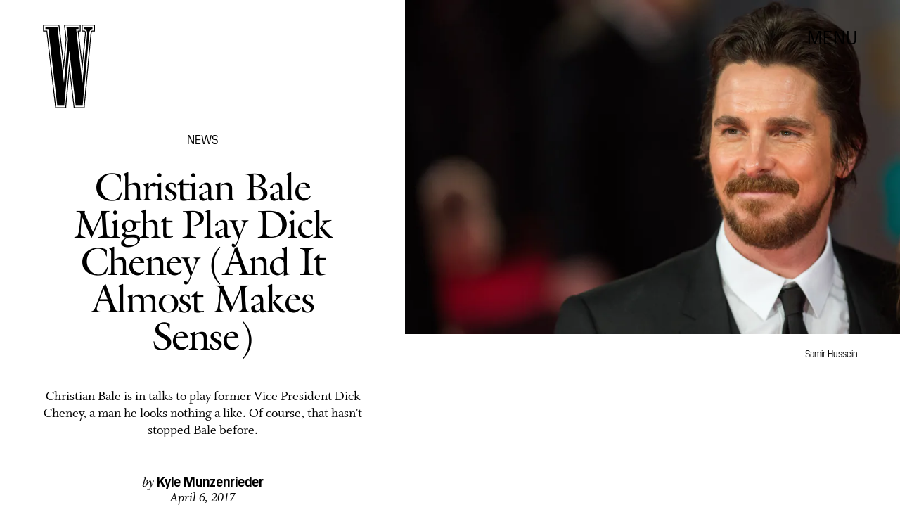

--- FILE ---
content_type: text/html; charset=utf-8
request_url: https://www.wmagazine.com/story/christian-bale-might-play-dick-cheney
body_size: 23159
content:
<!doctype html><html lang="en"><head><meta charset="utf-8"/><meta name="viewport" content="width=device-width,initial-scale=1"/><title>Christian Bale Might Play Dick Cheney (And It Almost Makes Sense)</title><link rel="preconnect" href="https://cdn2.bustle.com" crossorigin/><link rel="preconnect" href="https://cdn2c.bustle.com" crossorigin/><link rel="preconnect" href="https://imgix.bustle.com"/><link rel="preconnect" href="https://securepubads.g.doubleclick.net"/><style data-href="https://cdn2.bustle.com/2026/w/main-7c0a47ab7d.css">.V8B{position:relative}.CAk{width:100%;height:100%;border:none;background:none;position:absolute;top:0;right:0;pointer-events:none}.CAk:focus{outline:none}.zwx{position:fixed;inset:0 0 100%;opacity:0;transition:opacity .25s,bottom 0s ease .25s;pointer-events:none}.ecP:checked~.zwx{transition:opacity .25s,bottom 0s;opacity:.7;bottom:0;pointer-events:all}.qUu{position:absolute;display:grid;grid-template-columns:var(--gridFullTemplate);height:var(--headerHeight);left:0;right:0;top:0;pointer-events:none;opacity:0;z-index:var(--zIndexNav);transform:translateZ(0);transition:opacity .25s ease}.z1M{opacity:1}.z1M .O3D,.z1M .gQC{pointer-events:all}.pGs{position:fixed}.DW1{opacity:1}.zUh{position:relative;grid-column:main;margin:0 auto;width:100%;height:100%}.Ryt{display:flex;justify-content:space-between;height:100%}.O3D{width:40px;height:58px;margin-top:1rem;z-index:var(--zIndexContent)}.Pok{height:100%;width:100%;fill:var(--metaColor);pointer-events:none}.gQC{position:relative;display:flex;align-items:center;justify-content:flex-end;align-self:start;color:var(--metaColor);height:var(--headerButtonHeight);font-family:var(--fontFamilySansSerif);font-size:1.25rem;line-height:1.1;letter-spacing:.04em;cursor:pointer}.gQC span{padding-bottom:1rem}@media(min-width:768px){.O3D{width:53px;height:86px;margin-top:1.5rem}.gQC{font-size:1.5rem;margin-top:.25rem}.gQC span{padding-bottom:0}}@media(min-width:1025px){.O3D{width:76px;height:125px;margin-top:2rem}.gQC{font-size:1.75rem;margin-top:1rem}}.s4D{height:110px;margin:1rem auto;position:relative;text-align:center}.nep{inset:-50px 0 0;margin:auto;position:fixed;display:flex;justify-content:center;align-items:center;font-size:3rem}.s4D:after{content:"";top:0;left:0;transform:translate(100%);width:400px;height:300px;position:absolute;z-index:1;animation:caL 1.5s infinite;background:linear-gradient(to right,#fff0,#fffc 50%,#80bae800 99%,#7db9e800)}@keyframes caL{0%{transform:translate(-150%)}to{transform:translate(200%)}}.Ag6{border-bottom:1px solid;color:var(--slot3);margin:0 auto 2rem;position:relative;width:100%}.Ag6:before{bottom:.5rem;content:"";display:block;height:30px;margin:auto 0;background-image:url(https://cdn2.bustle.com/2026/w/search-2c3b7d47b7.svg);background-position:center;background-repeat:no-repeat;background-size:20px;pointer-events:none;position:absolute;right:0;width:30px}.KY9{color:var(--slot1);font-size:.8rem;font-family:var(--fontFamilySansSerif);margin:auto;padding:1rem 0 0;text-transform:uppercase}.lix{background:transparent;border:none;color:var(--slot3);display:block;font-family:var(--fontFamilyHeading);font-size:1.5rem;margin:auto;padding:.5rem 40px .5rem 0;width:100%;appearance:none}.lix::placeholder{color:var(--slot1);opacity:.5}.Ui6{width:100%;height:var(--headerButtonHeight);margin:0 auto;border:none}.Ui6:before{left:0;bottom:0;height:100%}.Ui6:after{content:"";position:absolute;left:0;right:0;height:1px;background:#0006}.Ui6 .lix{font-family:var(--fontFamilySansSerif);font-size:.875rem;line-height:1.2;letter-spacing:-.3px;height:100%;width:100%;padding:0 0 0 2.5rem;color:var(--slot1)}.Ui6 .lix::placeholder{color:var(--slot1);opacity:1}.lix::-ms-clear,.lix::-ms-reveal{display:none;width:0;height:0}.lix::-webkit-search-decoration,.lix::-webkit-search-cancel-button,.lix::-webkit-search-results-button,.lix::-webkit-search-results-decoration{display:none}.lix:focus{outline:none}@media(min-width:768px){.Ag6{margin-bottom:2rem}.Ag6:before{background-size:24px}.lix{font-size:2.5rem}.Ui6 .lix{font-size:1.25rem;line-height:1.3}}@media(min-width:1025px){.lix{font-size:3rem}}.VH1{display:flex}.y9v{flex-shrink:0}.icx{display:block;width:100%;height:100%;-webkit-mask:center / auto 20px no-repeat;mask:center / auto 20px no-repeat;background:currentColor}.kz3{-webkit-mask-image:url(https://cdn2.bustle.com/2026/w/copyLink-51bed30e9b.svg);mask-image:url(https://cdn2.bustle.com/2026/w/copyLink-51bed30e9b.svg)}.Q6Y{-webkit-mask-image:url(https://cdn2.bustle.com/2026/w/facebook-89d60ac2c5.svg);mask-image:url(https://cdn2.bustle.com/2026/w/facebook-89d60ac2c5.svg);-webkit-mask-size:auto 23px;mask-size:auto 23px}.g9F{-webkit-mask-image:url(https://cdn2.bustle.com/2026/w/instagram-2d17a57549.svg);mask-image:url(https://cdn2.bustle.com/2026/w/instagram-2d17a57549.svg)}.ORU{-webkit-mask-image:url(https://cdn2.bustle.com/2026/w/mailto-2d8df46b91.svg);mask-image:url(https://cdn2.bustle.com/2026/w/mailto-2d8df46b91.svg);-webkit-mask-size:auto 16px;mask-size:auto 16px}.e4D{-webkit-mask-image:url(https://cdn2.bustle.com/2026/w/pinterest-0a16323764.svg);mask-image:url(https://cdn2.bustle.com/2026/w/pinterest-0a16323764.svg)}.E-s{-webkit-mask-image:url(https://cdn2.bustle.com/2026/w/snapchat-b047dd44ba.svg);mask-image:url(https://cdn2.bustle.com/2026/w/snapchat-b047dd44ba.svg)}.xr8{-webkit-mask-image:url(https://cdn2.bustle.com/2026/w/globe-18d84c6cec.svg);mask-image:url(https://cdn2.bustle.com/2026/w/globe-18d84c6cec.svg)}.coW{-webkit-mask-image:url(https://cdn2.bustle.com/2026/w/youtube-79c586d928.svg);mask-image:url(https://cdn2.bustle.com/2026/w/youtube-79c586d928.svg)}.b18{-webkit-mask-image:url(https://cdn2.bustle.com/2026/w/x-ca75d0a04e.svg);mask-image:url(https://cdn2.bustle.com/2026/w/x-ca75d0a04e.svg)}.cmf{padding:0;margin:0}.IZk{list-style:none}.VkT{position:relative;font-family:var(--fontFamilyHeading);line-height:1.2;letter-spacing:var(--fontFamilyHeadingLetterSpacing)}.OA7,.VkT:hover{font-style:italic}.VkT:before{content:" ";display:none;position:absolute;left:calc(var(--pageGutter) * -1);width:calc(var(--pageGutter) * 5 / 6);bottom:8px;height:1px;background:#00000080;pointer-events:none}.OA7:before{display:block}@media(min-width:768px){.VkT:before{bottom:13px}.VkT:hover:before{display:block}}.Jqo{position:relative;z-index:var(--zIndexNav)}.U8d,.zaM,.YxB{background:var(--slot2)}.zaM{background:var(--slot2);color:var(--slot1);overflow:auto;-webkit-overflow-scrolling:touch;position:fixed;inset:0 -100% 0 100%;padding-bottom:1rem;transform:translateZ(0);opacity:0;transition:transform .22s,opacity 0s ease .22s}.Gx8{display:grid;grid-template-columns:var(--gridFullTemplate);row-gap:1rem;min-height:100%}.Gx8>*{grid-column:main}.wJ6{display:none}.wJ6:checked~.zaM{transform:translate3d(-100%,0,0);opacity:1;transition:transform .22s,opacity 0s}.eAo a{font-size:2rem}._Yv{align-self:center;list-style-type:none;margin:0;display:flex;flex-direction:column;flex-wrap:wrap;height:10rem;padding:0}._Yv li{display:inline-block;width:33%;flex:none;font-family:var(--fontFamilySansSerif);font-size:.875rem;line-height:1;letter-spacing:.01em}._Yv a,._Yv button{color:var(--slot1);display:block;font-weight:600;padding:1rem 0 1.125rem;text-decoration:none;text-transform:uppercase}.jhc{background:transparent;border:none;cursor:pointer;font-family:inherit;font-size:inherit;height:100%;padding:inherit;text-align:left}.jhc:focus{outline:none}.YxB{display:flex;justify-content:space-between;height:var(--headerHeight);position:relative;position:sticky;top:0;left:0;z-index:1}.sIQ{height:58px;width:40px;margin-top:1rem;-webkit-mask-image:url(https://cdn2.bustle.com/2026/w/logo-65f8085b2a.svg);mask-image:url(https://cdn2.bustle.com/2026/w/logo-65f8085b2a.svg);-webkit-mask-repeat:no-repeat;mask-repeat:no-repeat;text-indent:100%;white-space:nowrap;overflow:hidden;background:var(--slot1)}.Oqd{display:grid;gap:var(--pageGutter);grid-auto-flow:column}.wVE{display:flex;align-items:center;position:relative;height:var(--headerButtonHeight);font-family:var(--fontFamilySansSerif);font-size:1.25rem;line-height:1.1;letter-spacing:.04em;cursor:pointer}.wVE span{padding-bottom:1rem}.Q-u{height:28px}.wJ6:checked~.zaM i{display:block}.Q-u{gap:.5rem}.Q-u a{height:28px;width:28px;border:1px solid var(--slot1);border-radius:50%}.Q-u i{display:none;transform:scale(.75)}.DmT{align-self:flex-end}.urt{font-size:.6rem;line-height:1.33;text-transform:uppercase;margin-top:2rem}.hbV,.gpr{position:absolute;top:0;margin-top:.25rem;opacity:0;pointer-events:none}.hbV{left:0;width:100%}.gpr{right:0;cursor:pointer;height:var(--headerButtonHeight);width:var(--headerButtonHeight)}.gpr:after,.gpr:before{background:var(--slot1);content:"";height:45%;inset:0;margin:auto;position:absolute;width:3px}.gpr:before{transform:rotate(45deg)}.gpr:after{transform:rotate(-45deg)}.wYL{display:none}.wYL:checked~.Oqd .hbV,.wYL:checked~.Oqd .gpr{transition:opacity .5s;pointer-events:all;opacity:1}.wYL:checked~.sIQ,.wYL:checked~.Oqd .wVE{opacity:0}@media(min-width:768px){.Gx8{grid-template-rows:minmax(0,auto) 1fr minmax(0,auto)}.sIQ{width:53px;height:86px;margin-top:1.5rem}.wVE{font-size:1.5rem;padding-top:2rem}.eAo a{font-size:3rem}.eAo{align-self:center;padding-bottom:2rem}._Yv{grid-row:3;flex-direction:row;flex-wrap:wrap;width:100%;max-width:70%;height:unset;align-self:start}._Yv li{width:25%;max-width:140px}._Yv a,._Yv button{padding:0 0 1.5rem;white-space:nowrap}.DmT{grid-row:3;justify-self:end}.Q-u{justify-content:flex-end;margin-bottom:1rem}.urt{display:flex;justify-content:flex-end}.hbV,.gpr{margin-top:1rem}}@media(min-width:1025px){.sIQ{width:76px;height:125px;margin-top:2rem}.wVE{font-size:1.75rem;padding-top:2.5rem}.eAo{padding-bottom:3rem}.DmT{padding-top:unset}.hbV,.gpr{margin-top:1.5rem}}@font-face{font-family:Galliard;font-weight:400;font-display:swap;src:url(https://cdn2c.bustle.com/2026/w/Galliard-Roman-54ef104b44.woff2) format("woff2")}@font-face{font-family:Galliard;font-weight:400;font-style:italic;font-display:swap;src:url(https://cdn2c.bustle.com/2026/w/Galliard-Italic-4c47c2350a.woff2) format("woff2")}@font-face{font-family:Galliard;font-weight:700;font-display:swap;src:url(https://cdn2c.bustle.com/2026/w/Galliard-Bold-ffce2989f3.woff2) format("woff2")}@font-face{font-family:Galliard;font-weight:700;font-display:swap;font-style:italic;src:url(https://cdn2c.bustle.com/2026/w/Galliard-Bold-Italic-43fb4ae193.woff2) format("woff2")}@font-face{font-family:PilatNarrow;font-weight:400;font-display:swap;src:url(https://cdn2c.bustle.com/2026/w/PilatNarrow-Regular-5be0ef09a6.woff2) format("woff2")}@font-face{font-family:PilatNarrow;font-weight:600;font-display:swap;src:url(https://cdn2c.bustle.com/2026/w/PilatNarrow-Demi-44c6d98a42.woff2) format("woff2")}@font-face{font-family:PilatNarrow;font-weight:700;font-display:swap;src:url(https://cdn2c.bustle.com/2026/w/PilatNarrow-Bold-592bf71946.woff2) format("woff2")}@font-face{font-family:Whitman;font-weight:400;font-display:swap;src:url(https://cdn2c.bustle.com/2026/w/Whitman-Roman-297f3c524e.woff2) format("woff2")}@font-face{font-family:Whitman;font-weight:400;font-style:italic;font-display:swap;src:url(https://cdn2c.bustle.com/2026/w/Whitman-Italic-74519eee03.woff2) format("woff2")}@font-face{font-family:Whitman;font-weight:700;font-display:swap;src:url(https://cdn2c.bustle.com/2026/w/Whitman-Bold-61f3bc4edd.woff2) format("woff2")}@font-face{font-family:Whitman;font-weight:700;font-display:swap;font-style:italic;src:url(https://cdn2c.bustle.com/2026/w/Whitman-Bold-Italic-ed1a9ce9b4.woff2) format("woff2")}::selection{background:var(--slot3);color:var(--slot2)}*,*:before,*:after{box-sizing:inherit}html{box-sizing:border-box;font-size:var(--fontSizeRoot);line-height:var(--lineHeightStandard);-webkit-text-size-adjust:100%;text-size-adjust:100%;-webkit-tap-highlight-color:rgba(0,0,0,0)}body{background:var(--slot2);color:var(--slot1);font-family:var(--fontFamilySerif);margin:0;overflow-y:scroll;-webkit-font-smoothing:antialiased;-moz-osx-font-smoothing:grayscale}a{color:var(--slot1);background:transparent;cursor:pointer;text-decoration:none;word-wrap:break-word}h1,h2,h3,h4{font-family:var(--fontFamilyHeading);margin:2rem 0 1rem;text-rendering:optimizeLegibility;line-height:1.2}p,blockquote{margin:32px 0}button{border:none}cite{font-style:normal}img{max-width:100%;border:0;backface-visibility:hidden;transform:translateZ(0)}iframe{border:0}::placeholder{color:#ccc}.UdU{display:flex}.UdU>div:before,.hzA.UdU:before{display:block;width:100%;height:var(--minAdSpacing);position:absolute;top:0;color:var(--slot1);content:"ADVERTISEMENT";font-family:var(--fontFamilySansSerif);font-size:.65rem;line-height:var(--minAdSpacing);opacity:.6;word-break:normal;text-align:center}.UdU>div{margin:auto;padding:var(--minAdSpacing) 0}.hzA.UdU{background-color:var(--adBackgroundColor);padding:var(--minAdSpacing) 0}.hzA.UdU>div{padding:0}.hzA.UdU>div:before{content:none}.vmZ{min-width:1px;min-height:1px}.EdX{display:block;width:100%;height:100%;transition:opacity .3s}.ap2{position:relative;width:100%}.ap2 .EdX{position:absolute;top:0;left:0;width:100%}.dSy{object-fit:cover;position:absolute;top:0;left:0}.vB9{background:#e1e1e140}.vB9 .EdX{opacity:0}.EdX video::-webkit-media-controls-enclosure{display:none}.zzk{min-width:1px;min-height:1px;overflow-x:hidden;position:relative;text-align:center;z-index:0}.APH{overflow-y:hidden}.pCo,.pCo>div,.pCo>div>div{width:100%;margin:auto;max-width:100vw;text-align:center;overflow:visible;z-index:300}.pCo{min-height:var(--minAdHeight)}.pCo>div{position:sticky;top:var(--headerHeightStickyScrollableAd)}@media screen and (max-width:1024px){.k_e{grid-row-end:auto!important}}.stickyScrollableRailAd>div{position:sticky;top:var(--headerHeightStickyScrollableAd);margin-top:0!important;padding-bottom:var(--minAdSpacing)}.Ldt{min-height:var(--minAdHeightStickyScrollable)}.Ldt>div{margin-top:0!important}.GQx [id^=google_ads_iframe]{height:0}.JUn,.LWq,.HuM{height:1px}.HuM>div{overflow:hidden}#oopAdWrapperParent:not(:empty){background-color:var(--adBackgroundColor);min-height:var(--minAdHeightVideo);margin-bottom:var(--minAdSpacing)!important;z-index:var(--zIndexOverlay)}#oopAdWrapper:not(:empty),#oopAdWrapper:empty+div{background-color:var(--adBackgroundColor);z-index:var(--zIndexOverlay)}#oopAdWrapper>div>div{margin:0 auto}.buT,.TX9{background:none;border:none;margin:0;width:32px;height:32px;position:absolute;bottom:3px;cursor:pointer;background-repeat:no-repeat;background-position:center}.buT{left:40px;background-image:url(https://cdn2.bustle.com/2026/w/pause-bd49d74afd.svg)}.Am5{background-image:url(https://cdn2.bustle.com/2026/w/play-3e2dff83eb.svg)}.TX9{left:6px;background-image:url(https://cdn2.bustle.com/2026/w/unmute-9a8cd4cbb8.svg)}.D5o{background-image:url(https://cdn2.bustle.com/2026/w/mute-ea100a50bf.svg)}.ne7{display:flex;flex-direction:column;justify-content:center;align-items:center;text-align:center;color:var(--slot5);background:var(--slot1);min-height:100vh;overflow:hidden;position:relative;background-repeat:no-repeat;background-size:cover}.ANC{background-image:url(https://imgix.bustle.com/uploads/image/2021/2/11/c6e2fa50-7a47-41b7-941d-b9937f801479-error1.jpg);background-position:78% 50%}.vat{background-image:url(https://imgix.bustle.com/uploads/image/2021/2/11/94a6674e-86b1-40ed-83d0-10ac7558b5c8-error2.jpg);background-position:25% 50%}.GS7{background-image:url(https://imgix.bustle.com/uploads/image/2021/2/13/b2ea7007-3b62-4c76-8ae9-e4e232a2cace-error3.jpg);background-position:center}.sim{background-image:url(https://imgix.bustle.com/uploads/image/2021/2/13/d963c34a-6c02-44db-b3cf-94b39120357c-error4.jpg);background-position:center}.eta{font-family:var(--fontFamilySansSerif);font-size:5.5rem;line-height:1}.fJx{font-family:var(--fontFamilyHeading);font-size:1.25rem;line-height:1;letter-spacing:-.04em;color:inherit;margin:1rem 0}@media(min-width:768px){.eta{font-size:8.75rem}.fJx{font-size:1.75rem;margin:1.5rem 0}.ANC{background-position:65% 50%}}@media(min-width:1025px){.fJx{margin-bottom:0}.ANC{background-position:50% 100%}.vat{background-position:center}.sim{background-position:50% 30%}}@media(min-width:1440px){.GS7{background-position:50% 30%}.sim{background-position:50% 15%}}.he5{position:relative;width:1px;height:1px;margin-top:-1px;min-height:1px}.hwi{top:50vh}.h4R{top:-50vh}.h5Q{background:var(--slot1);height:1px;margin:calc(var(--headerHeight) * .75) auto 0;max-width:var(--maxContainerWidth);opacity:var(--dividerOpacity);width:calc(100% - var(--pageGutter) - var(--pageGutter))}:root{--primaryColor: var(--slot3);--textColor: var(--slot1);--metaColor: var(--slot1);--navColor: var(--slot1);--imageBackgroundColor: rgba(225, 225, 225, .25);--adBackgroundColor: rgba(225, 225, 225, .25);--headerHeight: 90px;--headerButtonHeight: 70px;--pageGutter: 1.25rem;--verticalCardSpacing: 2.75rem;--maxContainerWidthPixels: 1440px;--maxContainerWidth: calc(var(--maxContainerWidthPixels) + 2 * var(--pageGutter));--maxBodyWidth: 760px;--viewportHeight: 100vh;--minAdSpacing: 2rem;--minAdHeight: calc(var(--minAdSpacing) * 2 + 250px);--minAdHeightStickyScrollable: calc(var(--minAdSpacing) * 2 + 400px);--minAdHeightVideo: 188px;--headerHeightStickyScrollableAd: 0px;--mobiledocSpacing: 1.5rem;--dividerOpacity: .2;--railNavWidth: 30%;--controlSpacing: 75px;--fontFamilyHeading: Galliard, Charter, Times, serif;--fontFamilySerif: Whitman, Garamond, Times, serif;--fontFamilySansSerif: PilatNarrow, sans-serif;--fontSizeRoot: 16px;--lineHeightStandard: 1.25;--fontWeightRegular: 400;--fontWeightSemiBold: 500;--fontWeightBold: 700;--fontFamilyHeadingLetterSpacing: -.035em;--bodyTextSize: 1.25rem;--transitionHover: .1s;--easeOutQuart: cubic-bezier(.25, .46, .45, .94);--zIndexNeg: -1;--zIndexBackground: 0;--zIndexContent: 100;--zIndexOverContent: 200;--zIndexFloatAd: 300;--zIndexPopUp: 400;--zIndexFloating: 500;--zIndexNav: 600;--zIndexOverlay: 700;--gridWidth: 100%;--gridFullTemplate: [full-start] minmax(var(--pageGutter), 1fr) [main-start] minmax(0, var(--gridWidth)) [main-end] minmax(var(--pageGutter), 1fr) [full-end]}@media(min-width:768px){:root{--minAdSpacing: 2.5rem;--pageGutter: 2.5rem;--headerHeight: 134px;--bodyTextSize: 1.375rem}}@media(min-width:1025px){:root{--pageGutter: 3.75rem;--railNavWidth: 28%;--headerHeight: 189px;--bodyTextSize: 1.5rem}}@media(min-width:1440px){:root{--gridWidth: var(--maxContainerWidthPixels);--railNavWidth: 27.5%}}
</style><style data-href="https://cdn2.bustle.com/2026/w/commons-1-f266e95159.css">.sWr{position:relative;margin:0 auto;width:100%;color:var(--slot1);background-color:var(--slot2)}.Szf{height:100%}.Szf.q-A{min-height:100vh;height:100vh}.pT-{margin:0 auto var(--mobiledocSpacing)}.gv_{padding:var(--verticalCardSpacing) 0}.L7S{opacity:0;transform:translateY(25px)}.TGq{opacity:0;will-change:transform;animation:aBP .4s var(--easeOutQuart) .15s forwards}@keyframes aBP{0%{opacity:0}to{opacity:1}}.cCV{padding:0}.pxF{position:relative;min-width:1px;min-height:1px}.N4z{display:block;transition:opacity .2s linear;width:100%;height:100%}.j-j{background:var(--imageBackgroundColor, rgba(225, 225, 225, .25))}.j-j .N4z{opacity:0}.N4z::-webkit-media-controls-enclosure{display:none}.mvL .N4z{position:absolute;top:0;left:0}.JOT{font-family:var(--fontFamilyHeading);font-size:inherit;font-style:italic;overflow:hidden}.JOT,.JOT a{color:inherit}.KS5{align-items:center;display:flex;margin:auto}.Izs,.cWT,.c3b{margin:0 .25rem auto 0}.KS5 .PWd{margin:auto 0}.Fsv .KS5{min-height:2rem;margin-bottom:.5rem}@media(min-width:768px){.Fsv .KS5{justify-content:flex-end}}.WbG{position:relative}.YOh:before{content:"";position:absolute;display:block;top:0;right:0;width:100%;height:100%;background:linear-gradient(0deg,var(--gradientHalfOpacity),var(--gradientTransparent) 70%);z-index:1;pointer-events:none}.YOh.IXs:before{background:var(--slot4);opacity:.35}.x2j:after{content:"";display:block;height:32px;width:32px;opacity:.4;position:absolute;top:50%;left:50%;transform:translate(-50%,-50%);transform-origin:0 0;border:1px solid var(--slot1);border-left-color:transparent;border-radius:50%;animation:PZv 1.2s linear infinite}@keyframes PZv{0%{transform:rotate(0) translate(-50%,-50%)}to{transform:rotate(360deg) translate(-50%,-50%)}}.Rfb{min-width:1px;min-height:1px;position:relative}.kOK{display:block;width:100%;height:100%;transition:opacity .4s;object-fit:cover}.sMW{position:relative;width:100%}.U-k{position:absolute;top:0;left:0;width:100%}.NUO{background:var(--imageBackgroundColor, rgba(225, 225, 225, .25))}.M_P{cursor:pointer;width:48px;height:48px;pointer-events:all}.M_P:after{display:block;content:" ";margin:auto}.KAj{filter:brightness(.85)}.BMr{font-family:var(--fontFamilySansSerif);font-style:italic;line-height:1}.Gyx{font-style:normal;font-weight:var(--fontWeightSemiBold)}.Gyx+.tx4:before,.Gyx+.E4I:before{content:"|";font-family:var(--fontFamilySansSerif);font-style:italic;margin:0 .37em}.tx4{font-family:var(--fontFamilyHeading);padding-right:.5rem}.E4I{display:flex}.E4I>div{padding-top:1px}.JHj{position:absolute;z-index:var(--zIndexContent)}.LJm{grid-column:main;justify-self:end;display:flex;width:64px;height:64px}.LJm:after{width:24px;height:24px;background:currentColor;-webkit-mask-image:url(https://cdn2.bustle.com/2026/w/audio-58f66c2fdf.svg);mask-image:url(https://cdn2.bustle.com/2026/w/audio-58f66c2fdf.svg)}.nKF:after{-webkit-mask-image:url(https://cdn2.bustle.com/2026/w/muted-931464476f.svg);mask-image:url(https://cdn2.bustle.com/2026/w/muted-931464476f.svg)}.saA{margin:0;line-height:1.1;font-family:var(--fontFamilyHeading)}.saA a,.saA span{color:inherit;font-family:var(--fontFamilySansSerif);font-style:normal;font-weight:var(--fontWeightBold)}.gsz{color:var(--slot1);background-color:var(--slot2);margin:0 auto;position:relative;width:100%}.Vms{color:inherit;font-family:var(--fontFamilySansSerif);font-size:.75rem;line-height:1.1}.Vms a,.r87 a{color:inherit;text-decoration:underline}.RgQ{display:flex;justify-content:space-between;width:100%;flex-direction:row}.A89{font-size:.875rem;font-style:italic;margin:0;line-height:inherit}.QwJ{font-size:.875rem;margin:0;display:flex}.aVX{font-family:var(--fontFamilyHeading);font-weight:400;letter-spacing:var(--fontFamilyHeadingLetterSpacing)}.mFJ{display:none}.r87{font-family:var(--fontFamilySerif);font-size:1.125rem;line-height:1.2}.r87 p{margin:0}.r87 p+p{margin-top:1rem}.WuP{color:inherit}@media(min-width:768px){.Vms{font-size:.875rem}.r87{font-size:1.25rem}.A89,.QwJ{font-size:1rem}}@media(min-width:1025px){.A89,.QwJ{font-size:1.125rem}}.JUb{align-items:center;display:flex;justify-content:flex-start;margin:auto;max-width:var(--maxContainerWidth);padding:0 var(--pageGutter);position:relative}.HEz{border:1px solid;border-radius:50%;display:flex;height:2rem;justify-content:center;margin:0 1rem 0 0;width:2rem}.HEz:last-child{margin-right:0}.tTo{background:var(--slot2);border:1px solid;color:var(--slot1);font-family:var(--fontFamilySansSerif);font-weight:var(--fontWeightBold);font-size:.65rem;letter-spacing:-.1px;line-height:1.3;padding:3px 8px;position:absolute;text-transform:uppercase;top:-.15rem;transform:translateY(-50%);z-index:var(--zIndexContent)}.Hof{position:absolute;top:0;left:0;width:100%;height:100%;z-index:0}.Qf5,.rv9{display:grid}.Qi8,.cKA{grid-template-columns:var(--gridFullTemplate)}.Qi8{height:100vh}.lw9{gap:.75rem}.Nnp{font-size:.875rem}.Vwz+.kSA{margin-top:.5rem}.ebt{margin:0}.ebt a{color:inherit}.rv9{font-family:var(--fontFamilySansSerif);letter-spacing:.01em}.rv9 a{text-decoration:underline}.e0K p,.lw9 .e0K p{margin-top:0;margin-bottom:.25rem;font-size:inherit;font-family:inherit;letter-spacing:inherit}.e0K h2{margin-top:0;margin-bottom:.5rem;font-weight:var(--fontWeightRegular);letter-spacing:var(--fontFamilyHeadingLetterSpacing)}.lw9 .rv9,.Qi8 .rv9{font-size:.75rem}.Qi8 .rv9 h2{font-size:1.75rem;line-height:1}.Qi8 .e0K p{font-size:1rem;line-height:1.2;margin-bottom:.5rem}@media(min-width:768px){.lw9{gap:1.5rem}.Nnp{font-size:1rem}.Vwz+.kSA{margin-top:1rem}.lw9 .rv9{font-size:.875rem}}@media(min-width:1025px){.Nnp{font-size:1.125rem}.Vwz+.kSA{margin-top:1.25rem}}.vgf{color:var(--slot1);font-family:var(--fontFamilySerif);font-style:italic;font-size:.875rem;line-height:1}.Rcu{color:var(--slot1);display:grid;grid-template-rows:repeat(3,auto);font-family:var(--fontFamilySansSerif);position:relative}.Mup{grid-row:2}.DB9{text-align:left}.DB9 *,.JEe .o75 *{display:inline}.yiq,.o75{font-family:var(--fontFamilySansSerif);font-size:1.25rem;line-height:1}.o75:before{content:", "}.JEe .o75:before{content:none}._N2{color:var(--slot1);font-size:80%;opacity:.5;position:relative;text-decoration:line-through;letter-spacing:-.04em;margin-left:.25rem}.JEe{display:flex;align-items:center;justify-content:space-between;margin-top:1.25rem}.JEe .XM6{font-size:1rem}.JEe .o75,.JEe .w7_{margin:0}.JEe .i3b{flex:0 1 60%;text-decoration:none}.JEe .w7_{width:100%}.O8F{font-size:.7rem;font-weight:var(--fontWeightBold);line-height:1.2;margin:.5rem 0 1.25rem;text-decoration:underline}.wxt{grid-row:1;margin-bottom:1rem}.mdu{object-fit:contain}.OiB{grid-row:3;margin-bottom:1.5rem}.Rcu .RSA{font-family:var(--fontFamilySerif);font-size:.875rem;line-height:1.25;letter-spacing:-.02em;margin:0 0 1rem}.RSA a{text-decoration:underline}.w7_{display:flex;align-items:center;justify-content:space-between;background:transparent;padding:.75rem 1rem;border:1px solid;color:var(--slot1);width:75%;margin-top:1.5rem;cursor:pointer}.jMM{background:var(--slot3);-webkit-mask-image:url(https://cdn2.bustle.com/2026/w/product-arrow-a0647b9858.svg);mask-image:url(https://cdn2.bustle.com/2026/w/product-arrow-a0647b9858.svg);-webkit-mask-size:100% 100%;mask-size:100% 100%;display:inline-block;height:.5rem;margin-left:.5rem;vertical-align:middle;width:1.25rem}.lXj{font-family:var(--fontFamilySansSerif);font-size:1rem;line-height:1;text-transform:capitalize}@media(min-width:768px){.Rcu{grid-template-columns:1fr 45%;grid-template-rows:1fr repeat(2,auto) 1fr;grid-column-gap:1.5rem}.Mup,.OiB{grid-column:2}.wxt{grid-column:1;grid-row:1 / -1;margin-bottom:1.5rem}.Rcu .RSA{font-size:1rem}}.Ex8{background:transparent;color:var(--slot1);cursor:pointer;display:block;font-family:var(--fontFamilySansSerif);font-size:1rem;line-height:1;padding:1rem 2rem;border:none}.Ex8:not([disabled]){cursor:pointer}.Ex8:focus{outline:none}.v_Q{width:50px;height:52px;background:url(https://cdn2.bustle.com/2026/w/arrow-5ec8f9edd7.svg) no-repeat;background-size:contain;opacity:.5}.K5e{opacity:1}.SRa{transform:rotate(180deg)}.vwP{transform:rotate(-90deg)}.VYQ{transform:rotate(90deg)}.wzl{transform:rotate(0)}@media(min-width:768px){.Z_W{width:91px;height:93px}}@media(min-width:1025px){.Z_W{width:123px;height:126px}}.hzY{height:100%;position:relative}.hzY .FLl{text-decoration:none}.iSU{font-size:.875rem}@media(min-width:768px){.iSU{font-size:1rem}}@media(min-width:1025px){.iSU{font-size:1.125rem}}
</style><style data-href="https://cdn2.bustle.com/2026/w/commons-3-8894836217.css">.zJ7{display:flex;flex-direction:column-reverse;justify-content:space-between;width:100%;max-width:var(--maxContainerWidth);margin:0 auto;padding:var(--headerHeight) var(--pageGutter) 0}.MIC,.D1p{padding-top:unset}.HXK{width:100%;max-width:768px;margin:0 auto}.O1D{margin-top:.75rem}.D7B{margin-top:4rem;justify-content:center}.w-U{margin:1.75rem auto 0;text-align:center;line-height:.95}.XEd{margin-top:2rem;text-align:center}.iQy{margin-top:2rem}.iQy,.PQL{width:100%;text-align:center;font-size:1rem}.PQL{font-family:var(--fontFamilyHeading)}.eYk{margin:2.5rem auto 0;display:flex;justify-content:flex-end}.kvH{margin:0;padding:0}.Pcy{display:block;margin:2.5rem auto 1.25rem}.Pcy hr{border-top:0;border-color:var(--slot1);opacity:.4}.hek{font-size:1.75rem}.z1V{font-size:2rem}.FfM{font-size:2.25rem}.A7R{font-size:2.75rem}.N7v{font-size:3.5rem}@media(min-width:768px){.jWa{max-width:828px;margin:0 auto}.w-U,.XEd{margin-top:2.5rem}.iQy{margin-top:3rem}.iQy,.PQL{font-size:1.125rem}.eYk{margin-top:5rem}.hek{font-size:2rem}.z1V{font-size:2.5rem}.FfM{font-size:3rem}.A7R{font-size:3.5rem}.N7v{font-size:4rem}}@media(min-width:1025px){.D7B,.iQy{margin-top:7rem}.w-U{margin-top:3rem}.XEd{margin-top:4.5rem;font-size:1.5rem}.eYk{margin-top:3.75rem}.O1D{margin-top:1.25rem}.Xvg{font-size:2.5rem}.MNl{font-size:3rem}.ybG{font-size:3.5rem}.zsX{font-size:4rem}.jLe{font-size:5rem}}.Lkm{display:flex;flex-direction:column;width:100%;max-width:var(--maxContainerWidth);padding:var(--headerHeight) var(--pageGutter) 1rem}.fJ_{padding-top:unset}.tQx{border-top:1px solid rgba(0,0,0,.2);border-bottom:1px solid rgba(0,0,0,.2);margin-top:.5rem;margin-bottom:var(--pageGutter)}.mN8{display:flex;flex-direction:column}.lDr{padding:2rem 0}.bwN{text-align:right;display:flex;flex-direction:column}.uk2{margin-top:.75rem}.Y74{line-height:.95;margin-top:10px}.toN{order:2;margin:2.5rem 0 0}.fJ_ .toN{margin-bottom:1.25rem}.a_c{order:1;font-size:1rem;margin-top:1rem}.NBz{order:3;display:flex;justify-content:flex-end;margin:2rem 0 1.25rem}.ESE{margin:0;padding-right:0}.jp6{font-size:1.75rem}.l-g{font-size:2rem}.xdI{font-size:2.25rem}.wpn{font-size:2.75rem}.KB-{font-size:3.5rem}@media(min-width:768px){.mN8{flex-direction:row;justify-content:space-between;padding-bottom:1.5rem}.tB_{width:50%}.bwN{width:40%;justify-content:space-between;align-items:flex-end}.a_c{font-size:1.125rem;margin-top:0}.toN{font-size:1.5rem}.fJ_ .toN{margin-bottom:unset}.jp6{font-size:2rem}.l-g{font-size:2.5rem}.xdI{font-size:3rem}.wpn{font-size:3.5rem}.KB-{font-size:4rem}}@media(min-width:1025px){.tB_{width:55%}.jav .kEJ{width:80%;margin:0 auto}.tQx{margin-top:1rem}.lDr{padding-bottom:4rem}.Ct2{font-size:3rem}.mC2{font-size:3.5rem}.RJt{font-size:4rem}.VlX{font-size:4.5rem}.TnK{font-size:5.5rem}}.PYw{display:flex;flex-direction:column;max-width:var(--maxContainerWidth);padding:1.25rem var(--pageGutter);margin:var(--headerHeight) auto 0}.P2o{margin-top:0}.B58{padding:1rem 0 0;text-align:right}.yXW{text-align:left;padding-bottom:1.5rem}.vlg{border-top:1px solid rgba(0,0,0,.2);display:flex;flex-wrap:wrap;justify-content:space-between;padding:1.25rem 0 1rem;gap:.5rem}.d1A{margin:1.75rem auto 0;line-height:.95}.SfM{font-size:1rem;margin-top:2rem}.v7P{font-size:.875rem;margin-top:2.5rem}.xy5{margin:0;padding:0}.FqG{display:flex;justify-content:flex-start;margin:2.5rem 0 1rem}.pFm{margin-top:.75rem}.J_i{font-size:1.75rem}.OBK{font-size:2rem}.J17{font-size:2.25rem}.GRG{font-size:2.75rem}.b6D{font-size:3.5rem}@media(min-width:768px){.v7P,.SfM{font-size:1.125rem}.J_i{font-size:2rem}.OBK{font-size:2.5rem}.J17{font-size:3rem}.GRG{font-size:3.5rem}.b6D{font-size:4rem}}@media(min-width:1025px){.PYw{flex-direction:row;padding-bottom:0;padding-top:1rem}.sSZ{margin-top:-100px;width:60%}.yXW{width:40%;display:flex;flex-direction:column;align-items:center;justify-content:center;padding-right:2.5rem}.d1A{margin-top:1.25rem}.SfM{font-size:1.25rem;margin-top:2rem}.v7P,.FqG{margin:1.25rem 0 0}.EO7 .yXW{justify-content:flex-start}.jX_{font-size:2rem}.uNw{font-size:2.5rem}.mQb{font-size:3rem}.AN3{font-size:3.5rem}.Jf1{font-size:4.5rem}}@media(min-width:1440px){.jX_{font-size:2.5rem}.uNw{font-size:3rem}.mQb{font-size:3.5rem}.AN3{font-size:4rem}.Jf1{font-size:5rem}}.Ak6{display:flex;flex-direction:column-reverse;width:100%;max-width:var(--maxContainerWidth);padding-bottom:1rem}.HG4{padding:0 var(--pageGutter)}.yih{justify-content:center;align-items:center;margin-top:3rem}.cS4{margin:1.75rem auto 0;text-align:center;line-height:.95}.qTx,.PY5{font-size:1rem;text-align:center}.PY5{width:100%}.uRt{text-align:center;margin-top:2rem}.qTx{margin-top:2rem}.FPm{margin:2.5rem auto 0;display:flex;justify-content:center}.gmQ{margin:0}.j29{padding:.75rem var(--pageGutter) 0}._9y{font-size:1.75rem}.ROm{font-size:2rem}.rRO{font-size:2.25rem}.LjQ{font-size:2.75rem}.ZaC{font-size:3.5rem}@media(min-width:768px){.j29{padding-top:1.25rem}.yih{margin-top:5rem}.cS4,.uRt{margin-top:2.5rem}.qTx{margin-top:3.75rem}.qTx,.PY5{font-size:1.125rem}._9y{font-size:2rem}.ROm{font-size:2.5rem}.rRO{font-size:3rem}.LjQ{font-size:3.5rem}.ZaC{font-size:4rem}}@media(min-width:1025px){.Ak6{flex-direction:row-reverse;padding-bottom:1.25rem}.daF{width:55%}.HG4{width:45%;display:flex;flex-direction:column;align-items:center;justify-content:center}.qTx,.PY5{font-size:1.25rem}.cS4{margin-top:2rem}.uRt{margin-top:3rem}.qTx{margin-top:4rem}.FPm{margin-top:5rem}.tN4{font-size:2.5rem}.wfd{font-size:3rem}.it9{font-size:3.5rem}.PIy{font-size:4rem}.Pzd{font-size:5rem}}@media(min-width:1440px){.daF{width:57.5%}.HG4{width:42.5%}}.o6H{display:flex;flex-direction:column;width:100%;max-width:var(--maxContainerWidth)}.WG3{margin-top:var(--headerHeight);padding:0 var(--pageGutter)}.tu3 .WG3{margin-top:0;padding:var(--pageGutter)}.hcr{justify-content:center;align-items:center}.JTH{margin:1.75rem auto 0;text-align:center;line-height:.95}.C0f,.jDS{font-size:1rem;text-align:center}.jDS{width:100%}.BBk{text-align:center;margin-top:2rem}.C0f{margin-top:2rem}.CkV{margin:1.75rem auto 2rem;display:flex;justify-content:center}.f3U{margin:0}.X2V{padding:.75rem var(--pageGutter)}.LEf.o6H{height:var(--viewportHeight);padding:0}.LEf .WG3{margin-bottom:1rem}.LEf .mNd{flex:1 1 50%}.LEf .ACP{width:100%;height:100%}.LEf .jJv{object-fit:cover}.LEf .JTH,.LEf .BBk,.LEf .C0f{margin-top:1rem}.JLb{font-size:1.75rem}.CmQ{font-size:2rem}.da7{font-size:2.25rem}.lQZ{font-size:2.75rem}.Z0h{font-size:3.5rem}@media(min-width:768px){.X2V{padding:1.25rem var(--pageGutter)}.LEf .WG3{margin-bottom:1.5rem}.JTH,.BBk,.C0f{margin-top:2.5rem}.LEf .JTH,.LEf .BBk,.LEf .C0f{margin-top:2rem}.CkV{margin:3.75rem auto 2.5rem}.C0f,.jDS{font-size:1.125rem}.JLb{font-size:2rem}.CmQ{font-size:2.5rem}.da7{font-size:3rem}.lQZ{font-size:3.5rem}.Z0h{font-size:4rem}}@media(min-width:1025px){.o6H{flex-direction:row;padding-bottom:1.25rem}.mNd{width:55%}.WG3{width:45%;display:flex;flex-direction:column;align-items:center;justify-content:center}.LEf .WG3{margin-bottom:var(--controlSpacing)}.C0f,.jDS{font-size:1.25rem}.JTH{margin-top:2rem}.BBk,.C0f{margin-top:3rem}.X2V{padding-bottom:unset;text-align:right}.abE{font-size:2.5rem}.pLm{font-size:3rem}.kar{font-size:3.5rem}.uA4{font-size:4rem}.hP7{font-size:5rem}.LEf .abE{font-size:1.5rem}.LEf .pLm{font-size:2rem}.LEf .kar{font-size:2.5rem}.LEf .uA4{font-size:3rem}.LEf .hP7{font-size:4rem}}@media(min-width:1440px){.mNd{width:57.5%}.WG3{width:42.5%}}:root{--indent: 1.7rem;--indentTabletUp: 3.5rem}[data-md-text-align=center]{text-align:center}[data-md-text-align=right]{text-align:right}.Afg a{text-decoration:underline}.Afg p{color:inherit;margin-bottom:var(--mobiledocSpacing);margin-top:0}.Afg p,.Afg li{font-family:var(--fontFamilySerif);font-size:var(--bodyTextSize);letter-spacing:-.02em}.Afg b,.Afg strong{font-weight:var(--fontWeightBold)}.Afg>h2{font-family:var(--fontFamilyHeading);font-weight:var(--fontWeightRegular);font-size:2rem;letter-spacing:-1px;line-height:1.1;margin:var(--mobiledocSpacing) 0;padding:var(--mobiledocSpacing) 0;position:relative;border-top:1px solid;border-bottom:1px solid}.Afg>h3{font-family:var(--fontFamilyHeading);font-weight:var(--fontWeightRegular);font-size:1.5rem;letter-spacing:-1px;margin:var(--mobiledocSpacing) 0;border-top:1px solid;padding-top:1.5rem}.Afg>h4{font-family:var(--fontFamilySansSerif);font-size:1.25rem;margin:var(--mobiledocSpacing) 0;padding:0}.Afg ul,.Afg ol{margin-bottom:var(--mobiledocSpacing);margin-top:0;padding-left:2rem}.Afg ul{list-style:none}.Afg ul li{list-style:none;padding-bottom:2rem;position:relative}.Afg ul li:before{background:var(--slot3);content:"";height:.5rem;left:-1.4rem;position:absolute;top:.5rem;width:.5rem;border-radius:50%}.Afg ol li{counter-increment:list;list-style-type:none;padding-bottom:2rem;position:relative}.Afg ol li:before{content:counter(list);color:var(--slot3);display:inline-block;font-family:var(--fontFamilySansSerif);font-weight:var(--fontWeightBold);font-size:inherit;left:calc(var(--indentTabletUp) * -1);line-height:1.25;padding-right:1rem;position:absolute;text-align:right;width:var(--indentTabletUp)}.Afg iframe{border:0}.rs0{font-family:var(--fontFamilyHeading);font-size:2rem;letter-spacing:-.05em;line-height:1;text-align:center;max-width:var(--maxBodyWidth);margin:var(--mobiledocSpacing) auto;position:relative}.tDr{font-family:var(--fontFamilySerif);font-size:var(--bodyTextSize);font-weight:700;font-style:italic;letter-spacing:-.02em;padding:0 1rem;margin:var(--mobiledocSpacing) 0;position:relative}.tDr:before,.tDr:after{background:var(--slot1);content:"";height:100%;left:-3px;position:absolute;top:0;width:1px}.tDr:after{right:-3px;left:auto}@media(min-width:768px){.Afg ul,.Afg ol{padding-left:var(--indentTabletUp)}.Afg ul li:before{left:-2.5rem}.Afg ol li:before{padding-right:2rem}.Afg>h2{font-size:2.5rem;margin-top:calc(var(--mobiledocSpacing) * 2)}.Afg>h3{font-size:2rem;padding-top:2.5rem}.Afg h4{font-size:1.75rem}.rs0{font-size:3rem}}@media(min-width:1025px){.Afg>h2{font-size:3rem}.Afg>h3{font-size:2.5rem}.Afg>h4{font-size:2rem}}@media(min-width:768px){.T46{margin:var(--mobiledocSpacing) auto calc(var(--mobiledocSpacing) * 2)}}.p42{margin:0 auto}
</style><style data-href="https://cdn2.bustle.com/2026/w/commons-4-cd1e85d161.css">.yOD{position:fixed;inset:0;z-index:1100;display:none}.ki0{position:relative;width:100%;max-width:var(--maxContainerWidth);height:var(--headerHeight);margin:0 auto;display:flex;justify-content:space-between}.bwv:checked~.yOD{display:block}.bwv{display:none}.QNb{position:relative}.y8V{position:relative;height:100%;cursor:pointer}.kMc{width:100%;height:100%;background:none;border:none;position:absolute;top:0;left:0;pointer-events:none}._Qy{width:100%;margin:0 auto;position:relative;background:#000;padding-top:56.25%}._Qy>div:not(.mY6){position:absolute;inset:0}.N-H:empty{display:none}.mY6{position:absolute;left:50%;top:50%;transform:translate(-50%,-50%)}.C1C{display:grid;grid-template-rows:1fr 6.5rem auto;grid-template-columns:repeat(2,1fr);height:calc(100% - var(--headerHeight));width:100%;padding-bottom:var(--pageGutter);position:relative}.fzk,.ZXG,.LOc{grid-row:1;grid-column:1 / -1;position:relative}.fzk{width:100%;height:100%;overflow:hidden}.Kjj{object-fit:contain}.ZXG{display:flex;flex-direction:column;justify-content:center;opacity:0;padding:0 var(--pageGutter)}.ZXG:before{content:"";position:absolute;inset:0;background:var(--slot2);opacity:.9}.LOc{cursor:pointer}.TWY .ZXG{opacity:1}.ZXG .M4S p,.qEA{color:var(--slot1);font-family:var(--fontFamilyHeading);font-size:1rem;line-height:1;z-index:var(--zIndexOverContent)}.qEA a{color:inherit;text-decoration:underline}.ZXG .M4S p,.ZXG .M4S h2{margin:1rem 0 0}.ZXG .M4S :first-child{margin:0}.ZXG div+div{margin-top:1rem}.Xfx{grid-column:1;grid-row:3;justify-self:start;opacity:0;pointer-events:none;margin-left:var(--pageGutter)}.Xfx.feo{opacity:1;pointer-events:all}.ikQ{background:transparent;border:none;cursor:pointer}.ikQ:active,.ikQ:focus{outline:none}.Od1{font-family:var(--fontFamilySansSerif);text-decoration:underline;line-height:1}.Od1,.olh{font-size:1rem;color:var(--slot1)}.Od1:after{content:" +"}.TWY .Od1:after{content:" -"}.olh{grid-column:2;grid-row:3;justify-self:end;font-family:var(--fontFamilyHeading);line-height:.8;margin-right:var(--pageGutter)}.xCo{grid-column:2;grid-row:2;justify-self:end;width:6.5rem;margin:2rem var(--pageGutter);display:flex;justify-content:space-between}.VkL,.Olc{content:"";width:2.5rem;height:2.5rem;flex:none;background-image:url(https://cdn2.bustle.com/2026/w/lightbox-arrow-b0a12c1e8d.svg);background-position:center;background-repeat:no-repeat;background-size:contain;padding:0}.VkL{transform:scaleX(-1)}@media(min-width:768px){.C1C{grid-template-rows:3fr 1fr auto;padding-bottom:2rem}.Xfx,.ZXG:before{display:none}.ZXG{grid-column:1;grid-row:2 / -1;align-self:end;padding-top:var(--pageGutter);opacity:1}.ZXG .M4S p,.qEA{font-size:1.25rem}.olh{font-size:1.125rem}.xCo{width:13.75rem}.VkL,.Olc{width:5rem;height:5rem}}@media(min-width:1025px){.C1C{--sideMarginWidth: calc((100% - var(--maxContainerWidth)) / 2);grid-template-rows:1fr auto;grid-template-columns:1fr 2fr 1fr;padding:var(--pageGutter) var(--sideMarginWidth);height:100%;position:absolute;top:0}.fzk,.LOc{grid-column:2;grid-row:1 / -1}.ZXG{grid-column:1;grid-row:1;align-self:start;padding-top:var(--headerHeight);padding-right:2rem}.xCo{grid-column:3;grid-row:1;align-self:center;width:11.25rem;margin-left:2rem}.olh{grid-column:3;grid-row:2;margin-bottom:-1.25rem}.VkL,.Olc{width:4rem;height:4rem}}@media(min-width:1440px){.C1C{grid-template-columns:2fr 5fr 2fr}.xCo{width:13.75rem}.VkL,.Olc{width:5rem;height:5rem}.ZXG{padding-top:unset;align-self:center}}.Fgs{padding:calc(var(--headerHeight) + .5rem) 0 1rem;display:flex;flex-direction:column}.ssk.Fgs{padding:1.25rem 0 var(--verticalCardSpacing)}.ije{width:100%;max-width:var(--maxContainerWidth);padding:0 var(--pageGutter);margin:0 auto}.NNu{display:grid;grid-template-columns:1fr auto}.Wna *{grid-column:1;display:inline;font-size:.875rem;line-height:1}.BVV{font-family:var(--fontFamilySansSerif);text-transform:uppercase}.fRj .BVV:after{content:" / ";line-height:1}.ww0{grid-column:2;font-size:.875rem}.ww0,.Wt4{font-style:italic}.lER{font-family:var(--fontFamilyHeading);font-weight:400;font-size:2.25rem;line-height:.9;margin:1rem 0 .5rem}.BVO *{margin:1rem auto}.vAS{width:100%;margin:2rem auto 3rem}@media(min-width:768px){.lER{font-size:2.75rem;margin-top:1.5rem}.BMq{margin-bottom:1.5rem}.BVV,.ww0{font-size:1.125rem}}@media(min-width:1025px){.Fgs{padding:7.75rem 0 0}.ije{display:grid;grid-template-columns:1fr 3fr;grid-template-rows:1fr repeat(4,auto);grid-column-gap:3rem}.vAS{grid-column:2;grid-row:1/ -1;margin:0;align-self:end}.NNu{grid-column:1;grid-row:2;margin-top:5rem}.lER{grid-column:1;grid-row:3;font-size:2.25rem;margin:1.125rem 0 .75rem}.BMq{grid-column:1;grid-row:4}.BVO{grid-column:1;grid-row:5}.Qvz{padding-top:5rem}.BMq,.BVO :last-child{margin-bottom:0}}.GLK{background:var(--slot2)}.kpP{padding:1rem var(--pageGutter);align-items:center;color:var(--slot1)}.MNV{height:58px;width:40px;background-image:url(https://cdn2.bustle.com/2026/w/logo-65f8085b2a.svg);background-repeat:no-repeat}.St5{display:flex;justify-content:flex-end;align-self:start;height:var(--headerButtonHeight);width:var(--headerButtonHeight)}.St5:after{height:100%;content:"CLOSE";font-family:var(--fontFamilySansSerif);font-size:1.25rem;line-height:1.1;letter-spacing:.04em;padding-top:.25rem;text-align:right}@media(min-width:768px){.MNV{width:53px;height:86px}.St5{width:100px}.St5:after{font-size:1.5rem;padding-top:1rem}}@media(min-width:1025px){.MNV{width:76px;height:125px}.St5:after{font-size:1.75rem;padding-top:1.5rem}}@media(min-width:1440px){.St5{right:0}}.oB-,.cbY{grid-row:1;grid-column:1;position:relative}.cjU .cbY{height:calc(100% - 75px)}.ExU{width:100%;margin:0}.In4 .oB-{padding-top:150%}.In4 .B9M{object-fit:contain;inset:0;position:absolute}@media(min-width:1025px){.In4 .oB-{padding-top:100%}}.ZXi,.jDX,.WZy{position:absolute;top:0;height:100%;width:100%}.ZXi{overflow:hidden}.qXb{display:none}.NgO{height:100%}.WZy{cursor:pointer;z-index:3}.qXb:checked~.DN1 .WZy{z-index:1}.jDX,.qqZ a{pointer-events:none}.C2a a,.qXb:checked~.DN1 .qqZ a{pointer-events:all}.MIJ .jDX{backface-visibility:hidden;-webkit-backface-visibility:hidden;transform-style:preserve-3d;transition:transform .4s}.MIJ .C2a,.MIJ .qXb:checked~.DN1 .qqZ{transform:none;z-index:2}.MIJ .qqZ,.MIJ .qXb:checked~.DN1 .C2a{transform:rotateY(180deg);z-index:1}.tc5 .C2a,.krP .C2a{transform:none;transition:transform .3s ease-in-out;z-index:2}.tc5 .qqZ,.krP .qqZ{z-index:1}.tc5 .qXb:checked~.DN1 .C2a{transform:translate(-100%)}.krP .qXb:checked~.DN1 .C2a{transform:translateY(-100%)}.zoJ .jDX{transition:opacity .4s ease-in-out}.zoJ .C2a,.zoJ .qXb:checked~.DN1 .qqZ{opacity:1;z-index:2}.zoJ .qqZ,.zoJ .qXb:checked~.DN1 .C2a{opacity:0;z-index:1}.N2P{display:flex;align-items:center;justify-content:center;position:absolute;right:10px;top:10px;height:36px;width:36px;background:#0003;border-radius:50%;z-index:4}.N2P:after{content:"";width:17px;height:17px;background-image:url(https://cdn2.bustle.com/2026/w/tap-mobile-3d3e354aba.svg);background-size:100% 100%;pointer-events:none;animation:jA1 1s infinite alternate}.tc5 .N2P:after,.krP .N2P:after{animation-duration:.7s;animation-timing-function:ease-out}.tc5 .N2P:after{transform-origin:5% 50%}.krP .N2P:after{animation-name:R7g;transform-origin:50% 5%}.zoJ .N2P:after{animation-name:zoJ;animation-timing-function:ease-in-out;opacity:1}.e71{position:absolute;top:50%;left:50%;transform:translate(-50%,-50%);cursor:pointer;height:100px;width:100px}@media(min-width:1024px){.DN1{display:block;height:100%;cursor:pointer;z-index:4}.WZy{display:none}.N2P{pointer-events:none}.N2P:after{background-image:url(https://cdn2.bustle.com/2026/w/tap-desktop-8ff37712c7.svg)}.jDX,.DN1:hover .qqZ a{pointer-events:all}.MIJ:hover .DN1 .C2a,.MIJ .qXb:checked~.DN1 .qqZ,.MIJ .qXb:checked~.DN1:hover .C2a{transform:rotateY(180deg);z-index:1}.MIJ:hover .DN1 .qqZ,.MIJ .qXb:checked~.DN1 .C2a,.MIJ .qXb:checked~.DN1:hover .qqZ{transform:none;z-index:2}.tc5 .DN1:hover .C2a,.tc5 .qXb:checked~.DN1:hover .C2a{transform:translate(-100%)}.krP .DN1:hover .C2a,.krP .qXb:checked~.DN1:hover .C2a{transform:translateY(-100%)}.tc5 .qXb:checked~.DN1 .C2a,.krP .qXb:checked~.DN1 .C2a{transform:none}.zoJ .DN1:hover .C2a,.zoJ .qXb:checked~.DN1 .qqZ,.zoJ .qXb:checked~.DN1:hover .C2a{opacity:0;z-index:1}.zoJ .DN1:hover .qqZ,.zoJ .qXb:checked~.DN1 .C2a,.zoJ .qXb:checked~.DN1:hover .qqZ{opacity:1;z-index:2}}@keyframes jA1{0%{transform:none}to{transform:rotateY(75deg)}}@keyframes R7g{0%{transform:none}to{transform:rotateX(75deg)}}@keyframes zoJ{0%{opacity:1}to{opacity:.15}}.HZx{width:100%}.IKM{padding-top:120%}.Lec .Nc8{margin-top:.5rem}.Iup.DJ3 .cX_,.Iup.DJ3 .GO0{margin-bottom:0}.Iup.DJ3 .R3y{display:-webkit-box;-webkit-line-clamp:4;-webkit-box-orient:vertical;overflow:hidden}@media(min-width:768px){.DJ3 .Lec{display:flex;flex-direction:column}.DJ3 .IKM{order:1;margin-right:0}.DJ3 .NjN{order:2}.DJ3 .GO0{order:3;margin-bottom:0;display:flex;flex-direction:column}}.XOP.DbX{grid-column:full}.uES{width:100%;margin:0 auto;display:grid;grid-template-columns:var(--gridFullTemplate)}.nWF .uES{grid-template-columns:[main-start] 1fr [main-end]}.caM,.qmt,.CtW,.QfP{grid-column:main}.B1N:before,.B1N:after{content:"";display:block;width:100%;height:1px;background:var(--slot1);opacity:.5}.B1N:before{margin:0 0 1.25rem}.B1N:after{margin:1.25rem 0}.B1N.dqA:before,.B1N.dqA:after{display:none}.yBw{font-family:var(--fontFamilyHeading);font-weight:var(--fontWeightRegular);font-size:1.75rem;letter-spacing:-.04em;line-height:1}.B1N h2.yBw{margin:0}.pj8{text-align:right;margin-bottom:.5rem}.vSA{font-family:var(--fontFamilySerif);font-size:.75rem;line-height:1}.caM .vSA p{margin:0 0 1rem}.mPC{color:inherit}._-g,._-g .hss p{font-family:var(--fontFamilySansSerif);font-size:.75rem;line-height:1.25}._-g{margin-top:.75rem}._-g .hss p,._-g .hss h2{margin:0}._-g a{color:inherit}.AA0{display:block}.hss+.AA0{margin-top:.5rem}.EGE{display:none}.CtW{display:flex;justify-content:flex-end}.QfP{font-family:var(--fontFamilySansSerif);font-size:.625rem;letter-spacing:2px;text-align:center;text-transform:uppercase}.QfP:after{content:"Tap icon to interact"}.fEt .QfP:after{content:"Tap to view fullscreen"}@media(min-width:768px){.B1N:before{margin:0 0 2rem}.B1N:after{margin:2rem 0}.yBw{font-size:2.25rem}.vSA{font-size:1rem}._-g,._-g .hss p{font-size:.875rem}._-g{margin-top:1.25rem}}@media(min-width:1025px){.fEt .XJ-:after{content:"";background:var(--slot1);position:absolute;inset:0;opacity:0;transition:opacity .25s ease;z-index:1;pointer-events:none}.fEt .EGE,.fEt .EGE:before,.fEt .EGE:after{position:absolute;top:50%;left:50%;transform:translate(-50%,-50%)}.fEt .EGE{display:block;height:2.5rem;width:2.5rem;opacity:0;transition:opacity .25s ease;z-index:var(--zIndexContent);pointer-events:none}.fEt .EGE:before,.fEt .EGE:after{content:"";background:var(--slot5)}.fEt .EGE:before{height:2px;width:100%}.fEt .EGE:after{height:100%;width:2px}.fEt .XJ-:hover{cursor:pointer}.fEt .XJ-:hover :first-child{filter:grayscale(1)}.fEt .XJ-:hover:after{opacity:.25}.fEt .XJ-:hover~.EGE{opacity:1}.QfP:after{content:"Hover to interact"}.fEt .QfP{display:none}}.po0{background:var(--slot2)}.S3f{color:var(--slot1)}.J2N{display:flex;justify-content:space-between;flex-wrap:wrap;padding-top:1rem}.Zy3{display:flex;flex-direction:column;width:100%;flex:none;margin-bottom:var(--pageGutter)}.WFx,.mkA{padding-top:133%;position:relative}.C60{position:absolute;top:0;width:100%;height:100%}.hmw{object-fit:cover}@media(min-width:768px){.KxQ{width:75%}}@media(min-width:1025px){.KxQ{width:90%}.Zy3{width:calc(50% - (var(--pageGutter) / 2));margin-bottom:2.5rem;position:relative}}.Lvr{width:100%;height:1px;min-height:1px;min-width:1px;position:relative}.Lvr.t5_{width:1px;height:100%;flex:0 0 1px;margin-left:-1px}.gd4{height:1px}.t01{position:relative;color:var(--slot1)}.GWS{position:relative;z-index:var(--zIndexContent);margin-top:1rem}.GWS.qT5{margin-top:0}.GWS:before,.GWS:after{content:"";display:block;width:100%;height:1px;background:var(--slot1);opacity:.5}.GWS:before{margin:0 0 1.25rem}.GWS:after{margin:1.25rem 0 2rem}.GWS.qT5:before,.GWS.qT5:after{display:none}.ie5{font-family:var(--fontFamilyHeading);font-weight:var(--fontWeightRegular);font-size:1.75rem;letter-spacing:-.04em;line-height:1;margin:0}.CJl{text-align:left;margin-bottom:.4rem}.qT5 .CJl{margin-bottom:1.5rem}.M7v{grid-column:main;display:flex;justify-content:flex-end}@media(min-width:768px){.GWS:before{margin:0 0 2rem}.GWS:after{margin:2rem 0 3rem}.ie5{font-size:2.25rem}}.NVT{display:flex;flex-wrap:nowrap;justify-content:unset;overflow-x:scroll;scrollbar-width:none;-ms-overflow-style:none;scroll-behavior:smooth}.NVT,.Yao .NVT,.xSz .NVT{margin:1rem calc(var(--pageGutter) * -1) 0;padding:0 var(--pageGutter)}.NVT::-webkit-scrollbar{display:none}.uSn{flex:none;position:relative}.uSn+.uSn{margin-left:var(--pageGutter)}.uSn,._SD,.lOK,.wQM{height:300px;width:auto}.SVJ{height:300px;width:225px}.MWV{display:flex;grid-column:main;justify-content:space-between;margin-top:1.75rem}.oWF{position:relative;height:1px;background-color:var(--slot1);background-clip:content-box;box-sizing:content-box;padding:15px 0;width:30px;opacity:.5;cursor:pointer}.oWF:disabled{opacity:.1;pointer-events:none}.oWF:after{content:"";position:absolute;border-top:1px solid var(--slot1);border-right:1px solid var(--slot1);transform:rotate(45deg);width:16px;height:16px;right:3px;top:7px}._Qp{transform:scaleX(-1)}.iza{display:block;height:100px;flex:0 0 1px;margin-right:-1px}@media(min-width:768px){.NVT{margin-left:0;padding-left:0}.uSn,._SD,.lOK,.wQM{height:400px}.SVJ{height:400px;width:300px}}@media(min-width:1025px){.NVT{margin-right:0;padding-right:0}.uSn+.uSn{margin-left:2.5rem}}@media(min-width:1440px){.Yao .NVT,.xSz .NVT{margin:1rem 0 0;padding:0}}.n8o{display:grid;grid-template-columns:[full-start] minmax(var(--pageGutter),1fr) [main-start] minmax(0,var(--maxBodyWidth)) [main-end] minmax(var(--pageGutter),1fr) [full-end]}.n8o>*{grid-column:main}.pUO{margin-bottom:1.5rem}@media(min-width:768px){.voQ{display:grid;grid-template-columns:repeat(2,1fr);column-gap:2.5rem;row-gap:2rem;position:relative}.voQ:after{content:"";display:block;position:absolute;left:50%;transform:translate(-50%);top:0;height:100%;width:1px;background:var(--slot1);opacity:.5}}
</style><style data-href="https://cdn2.bustle.com/2026/w/commons-5-0dd4e41332.css">.XUu{min-width:1px;min-height:260px;position:relative}.XUu>*{margin:0 auto}.Jen{position:absolute;inset:0;display:flex;justify-content:center;align-items:center}.RK- .Jen{background:#fafafa;border:1px solid rgb(219,219,219);border-radius:4px}.W3A{color:inherit;display:block;height:3rem;width:3rem;padding:.75rem}.W3A i{display:none}.RK- .W3A{height:1.5rem;width:1.5rem}.RK- .W3A i{display:inline-block;background-color:#bebebe;transform:scale(.75)}.bwd{padding-top:56.25%;position:relative;min-height:210px}.TVx{position:absolute;top:0;left:0;width:100%;height:100%}._-W{min-height:210px}.fb_iframe_widget iframe,.fb_iframe_widget span{max-width:100%!important}.tu9{position:absolute;top:0;left:0;width:100%;height:100%}.wHQ{position:relative}.zDQ{min-width:1px;min-height:180px;margin:-10px 0}.zDQ>iframe{position:relative;left:50%;transform:translate(-50%)}.UyF{width:1px;min-width:100%!important;min-height:100%}.BCT{position:relative;min-height:500px;display:flex;align-items:center;text-align:center}.BCT:after{content:"";display:block;clear:both}.A7C{float:left;padding-bottom:210px}.yzx{position:absolute;inset:0;display:flex;justify-content:center;align-items:center}.MJ1 .yzx{background:#fafafa;border:1px solid rgb(219,219,219);border-radius:4px}.GmH{color:inherit;display:block;height:3rem;width:3rem;padding:.5rem}.GmH i{display:none}.MJ1 .GmH i{display:inline-block;background-color:#bebebe}@media(min-width:768px){.A7C{padding-bottom:160px}}.jOH{width:400px;height:558px;overflow:hidden;max-width:100%}.US1{aspect-ratio:16 / 9;position:relative}.GFB{min-height:300px}.GFB iframe{background:#fff}.P4c{display:flex;min-height:600px;min-width:325px;max-width:605px;margin:auto}.P4c>*{margin:0 auto;flex:1}.Duw{display:flex;width:100%;height:100%;justify-content:center;align-items:center}.nv3 .Duw{background:#fafafa;border:1px solid rgb(219,219,219);border-radius:4px}.nHf{color:inherit;display:block;height:3rem;width:3rem;padding:.5rem}.nv3 .nHf i{background:#bebebe}.Muh{padding-top:56.25%;position:relative}.KTw{padding-top:100%;position:relative}.L3D{position:relative;padding-top:175px}.uzt{position:relative;padding-top:380px}.z4F{position:relative;padding-top:228px}.O9g{position:relative;padding-top:56.25%}.Ygb{padding-top:100px;overflow:hidden}.Ygb .G6O{height:300px}.nk0{padding-top:calc(2 / 3 * 100%)}.r7X{padding-top:210px}.fp8{padding-top:220px}.J2L{padding-top:640px}.hdX{display:grid;gap:.75rem}.JWu{font-family:var(--fontFamilySansSerif);line-height:1.25;font-size:.75rem}@media(min-width:768px){.hdX{gap:1.5rem}.JWu{font-size:.875rem}}.lIF{grid-row:1;border-top:1px solid;padding-top:1rem}.o7g{grid-row:2;margin-bottom:2rem}.g3b{grid-row:3;margin-bottom:1.5rem}.Npp,.i3p{font-family:var(--fontFamilySerif);font-size:1.5rem;letter-spacing:-.04em}.i3p{font-weight:var(--fontWeightBold)}.i3p:before{content:" / ";font-weight:var(--fontWeightRegular)}.jnE{font-weight:var(--fontWeightRegular)}.ShQ{font-size:1rem}@media(min-width:768px){.OdS{grid-template-columns:1fr 38%}.g3b{grid-column:1;grid-row:1 / -1}.lIF{grid-column:2;grid-row:2;padding-top:2rem}.o7g{grid-column:2;grid-row:3}.ShQ{margin-bottom:1rem}.OdS .dI5{font-size:1.25rem}}.JiG{border-top:1px solid;padding-top:1rem}.Nnf{grid-row:1}.S4K{grid-row:2;margin-bottom:2rem}.KKK{grid-row:3;margin-bottom:1.5rem}.vtg,.P7Q{font-family:var(--fontFamilySerif);letter-spacing:-.04em}.vtg{font-size:1.75rem;display:block}.P7Q{font-size:1.25rem}.P7Q:before{content:"/ "}.BDk,.JiG .clO{font-size:1rem}@media(min-width:768px){.JiG{grid-template-columns:repeat(2,1fr);grid-template-rows:auto 1fr;grid-column-gap:var(--pageGutter);padding-top:2rem}.KKK{grid-column:1 / -1;grid-row:2;margin-bottom:2rem}.KKK{padding-top:90%}.Nnf{grid-column:1;grid-row:1}.S4K{grid-column:2;grid-row:1}.JiG .clO{margin-top:0}.BtQ{margin-top:1.25rem}}.HXP{--buttonHeight: 58px;display:grid;grid-template-columns:100%;height:100%;cursor:pointer}.gbd .LcT,.gbd .wDr{opacity:0;transition:opacity .3s}.gbd.kiq .LcT,.gbd.kiq .wDr{opacity:1}.LcT{display:grid;grid-column:1;grid-row:2;padding-top:1.2rem;background-color:var(--slot2);z-index:var(--zIndexContent)}.wDr{background-color:var(--slot2);grid-row:3;grid-column:1 / -1;padding-top:1rem}.xP3{position:relative;width:100%;grid-column:1;grid-row:1}.LmZ{padding-top:133%}.LmZ img{object-fit:cover;position:absolute;left:0;top:0}.MB5{position:relative;line-height:1.2;padding:.75rem 1rem;display:flex;justify-content:center;align-items:center;box-sizing:border-box;background-color:transparent;cursor:pointer;text-transform:capitalize;font-size:1rem;font-family:var(--fontFamilySansSerif);color:var(--slot1);border:1px solid var(--slot1);width:100%;min-height:42px;max-height:42px;margin:0}.sd5{color:var(--slot1);font-family:var(--fontFamilySerif);font-size:1rem;text-transform:capitalize;line-height:1;text-align:left}.nxZ{text-align:left}.hx-{display:inline-block;font-size:1.25rem;color:var(--slot1);font-family:var(--fontFamilySerif);font-weight:var(--fontWeightBold);margin-right:.4rem;line-height:1}.PYj{color:var(--slot1);font-size:1.25rem;font-family:var(--fontFamilySerif);font-style:italic;word-break:normal;line-height:1}.llR{color:var(--slot1);font-size:1rem;font-family:var(--fontFamilySerif);font-weight:var(--fontWeightBold)}:not(.L-f).DXy:before{content:"/";margin-right:.25rem;color:var(--slot1);text-decoration:none}.L-f{font-size:1rem;padding-left:.4rem;color:var(--slot1);opacity:.5;position:relative;text-decoration:line-through}.I1G{margin:.5rem 0 0}.DXy{word-break:normal;display:inline-flex}@media(min-width:1025px){.MB5{font-size:1rem}.llR,.DXy.L-f{font-size:1.25rem}}.T7C,.f2W{height:100%}.f2W .Re9{text-decoration:none}.v7y{position:relative;color:var(--slot1);grid-template-rows:repeat(3,auto);font-family:var(--fontFamilySansSerif)}.Nb2{grid-template-rows:repeat(4,auto);grid-row:1;border-top:1px solid;padding-top:1rem}.nZZ{grid-row:1;display:flex;flex-direction:column-reverse;justify-content:flex-end;width:100%}.gYr,.cDO{font-size:1.5rem;line-height:1;letter-spacing:-.04em}.gYr{font-style:normal}.cDO{grid-row:2;display:flex;flex-direction:row-reverse;align-items:center;justify-content:flex-end}.yvx{font-size:80%;letter-spacing:-.04em;margin-left:.25rem;padding:0}.phg{margin:0 0 1rem;line-height:1.2;text-decoration:underline;font-weight:var(--fontWeightBold);font-family:var(--fontFamilySansSerif)}.g9d{grid-column:1;grid-row:2;margin:1.5rem 0 0}.hJt{padding-top:120%;position:relative;overflow:hidden}.hJt img{object-fit:contain}.v7y .PMm{grid-row:3;font-family:var(--fontFamilySerif);font-size:1.125rem;line-height:1.25;letter-spacing:-.02em;margin:1.25rem 0 0}.Mi0{grid-row:3;margin-top:1rem;padding:0}.ftY{align-items:center;justify-content:space-between;background:transparent;padding:.75rem 1rem;border:1px solid}.ftY:after{content:"";background:var(--slot3);-webkit-mask-image:url(https://cdn2.bustle.com/2026/w/product-arrow-a0647b9858.svg);mask-image:url(https://cdn2.bustle.com/2026/w/product-arrow-a0647b9858.svg);-webkit-mask-size:100% 100%;mask-size:100% 100%;display:inline-block;height:.5rem;margin-left:.5rem;vertical-align:middle;width:1.25rem}.gDC{font-family:var(--fontFamilySansSerif)}.RPN{grid-row:4;margin-top:1rem}@media(min-width:768px){.v7y{grid-template-columns:62% 38%;grid-template-rows:1fr repeat(2,auto) 1fr}.g9d{grid-column:1;grid-row:1 / -1;padding:0 1.5rem 0 0;margin:0}.phg{margin-bottom:1rem}.Nb2,.Mi0{grid-column:2}.Nb2{grid-column:2;grid-row:2;padding-top:2rem}.Mi0{position:relative;grid-column:2;grid-row:3;align-self:flex-start;transform:none;margin:1.5rem 0 0;height:unset}.v7y:hover .Nb2{transform:none}}
</style><style data-href="https://cdn2.bustle.com/2026/w/commons-15-f037229512.css">a.wVh{background-color:var(--slot2);color:var(--slot1);max-width:250px;margin:var(--pageGutter) 0 0 auto;border:1px solid;border-right:none;text-decoration:none}.pS9{padding:1rem 4rem 1rem 1.5rem;text-align:right;position:relative}.pS9:after{display:block;content:"";width:2.25rem;height:2.25rem;background-image:url(https://cdn2.bustle.com/2026/w/arrow-9320d0640d.svg);background-size:100% 100%;position:absolute;right:1rem;top:50%;transform:translateY(-50%)}.JVd{font-family:var(--fontFamilyHeading);font-size:1.25rem;line-height:1;letter-spacing:var(--fontFamilyHeadingLetterSpacing)}.nnF{font-family:var(--fontFamilySansSerif);font-size:.625rem;line-height:1.1;letter-spacing:.065em;text-transform:uppercase;margin-bottom:.25rem}.yKY{font-family:var(--fontFamilyHeading);font-size:.625rem;line-height:1;font-style:italic;margin-top:.5rem}@media(min-width:768px){a.wVh{margin-top:0;max-width:450px}.JVd{font-size:1.25rem}.nnF{margin-bottom:.375rem}}@media(min-width:1025px){.pS9{padding:1.25rem 4.5rem 1.25rem 1.5rem}.pS9:after{width:2.875rem;height:2.875rem}.JVd{font-size:1.5rem}.nnF,.yKY{font-size:.75rem}}.vEp.nbP{width:70%}.LlR,.hI-{grid-row:1;grid-column:1;position:relative}.WW2 .hI-{height:calc(100% - 75px)}@media(min-width:768px){.vEp.nbP{width:55%}}.j1J{width:100%;color:var(--slot1);background-color:var(--slot2);z-index:1}.lV1{display:grid;grid-template-rows:1fr repeat(3,auto);width:100%;max-width:var(--maxContainerWidth);margin:0 auto;padding:var(--verticalCardSpacing) var(--pageGutter);position:relative}.VrW .lV1{margin:var(--mobiledocSpacing) 0;padding:0 0 var(--mobiledocSpacing)}.XXC.j1J .lV1{margin:0;padding:0;min-height:100%}.YT0 .lV1{height:var(--viewportHeight);padding:var(--headerHeight) var(--pageGutter) var(--controlSpacing)}.sK1.Hvg .lV1{padding-top:unset}.N6p{height:100%;width:100%}.JOs{object-fit:cover}.h6t{position:absolute;inset:0;z-index:-1}.H7O{grid-row:1;grid-column:1;overflow:hidden;position:relative}.H7O .N6p{padding-top:100%}.YT0 .H7O .N6p{padding-top:unset}.H7O .JOs{object-fit:contain;position:absolute;top:0}.bHV,.FNx .IRW{grid-row:2;grid-column:1;align-self:center;transition:opacity var(--easeOutQuart)}.IRW,.FNx .bHV{opacity:0;pointer-events:none}.e5S .IRW{opacity:1;pointer-events:all}.IRW{grid-row:3;grid-column:1;margin-top:.75rem}.FNx .IRW{margin-top:unset}.frl{grid-row:4;grid-column:1}.XXC .frl{display:none}.VrW .h6t~.bHV,.VrW .h6t~.IRW,.VrW .h6t~.frl{padding:0 1rem}.wqK,.IRW,.EFv,.ZRr{font-family:var(--fontFamilyHeading);font-weight:var(--fontWeightRegular);letter-spacing:var(--fontFamilyHeadingLetterSpacing);text-align:left}.wqK,.FNx .IRW{font-size:2rem;line-height:.9}.wqK{margin:1.25rem 0 1rem}.EFv,.IRW{font-size:1.25rem;line-height:1}.EFv{margin-bottom:.5rem}.EFv *,.VrW .EFv *{margin:0 0 1rem}.EFv a{color:inherit;text-decoration:underline}.Xnu{width:100%;margin-top:1.5rem}.r-Z{display:grid}.mI6{grid-row:2;position:relative;z-index:1}.mI6:after{content:"";position:absolute;bottom:0;left:0;right:0;height:1px;background:currentColor;opacity:.5}.h6t~.bHV .mI6:after{opacity:1}.oAn{font-family:var(--fontFamilySansSerif);font-size:1rem;line-height:1;background:transparent;color:inherit;outline:none;border:none;padding:0 0 .75rem;width:100%}.oAn::placeholder{color:inherit;opacity:.5}.msl:after{display:none}.msl .oAn{padding:1rem}.Rzi{position:absolute;inset:0;z-index:-1}.yE2{grid-row:3;font-family:var(--fontFamilySansSerif);font-size:.625rem;line-height:1.1;letter-spacing:-.01em;margin-top:.25rem;opacity:.5}.yE2 a{color:inherit;font-weight:var(--fontWeightBold)}.KyL{grid-row:4;padding:1rem 2rem 1rem 0;justify-self:flex-start;font-size:1.25rem;font-weight:var(--fontWeightBold);text-transform:uppercase}.Guh{grid-row:1;margin-bottom:.5rem}.ZRr{font-size:1rem;line-height:1.1;padding:0 1.25rem 1rem 1.75rem;position:relative}.Z8b{font-weight:var(--fontWeightBold)}.ZRr input{display:none}.Z8b:before{content:"";display:block;position:absolute;top:0;left:0;width:1rem;height:1rem;background:#0000004d;border-radius:2px}.ZRr input[type=checkbox]:checked+.Z8b:before{background-image:url(https://cdn2.bustle.com/2026/w/checked-cd6d5cd8d5.svg);background-size:12px 10px;background-position:center;background-repeat:no-repeat}.VrW a.frl{text-decoration:none}.gmI{padding:0 100px 0 0;margin-top:3rem;border-top:1px solid;position:relative}.Dpo{position:absolute;right:0;top:0;width:70px;height:100%;background-position:center}.iks{font-size:1.6rem;font-weight:var(--fontWeightBold);margin-top:1rem}@media(min-width:768px){.lV1{min-height:400px}.H7O .N6p{padding-top:75%}.VrW .H7O .N6p{padding-top:60%}.VrW .h6t~.bHV,.VrW .h6t~.IRW,.VrW .h6t~.frl{padding:0 1.25rem}.wqK,.FNx .IRW{font-size:3.5rem}.VrW .wqK,.VrW.FNx .IRW{font-size:2.75rem}.gmI{font-size:1.25rem;padding-right:30%}.iks{font-size:2rem;margin:1.5rem 0 .25rem}.Dpo{margin-top:.75rem}}@media(min-width:1025px){.lV1{display:grid;grid-template-rows:1fr repeat(2,auto);grid-template-columns:repeat(2,1fr);grid-column-gap:var(--pageGutter)}.VrW .lV1{grid-template-columns:3fr 2fr;grid-column-gap:calc(var(--pageGutter) / 2);padding:1.5rem 0;border-top:1px solid;border-bottom:1px solid}.msl .lV1,.XXC .lV1{border:none}.bHV,.IRW,.FNx .IRW{grid-column:1 / -1;width:80%}.bHV,.FNx .IRW{grid-row:1}.IRW{grid-row:2}.frl{grid-row:3;grid-column:1 / -1;width:80%}.H7O~.bHV,.H7O~.IRW,.H7O~.frl{grid-column:1}.H7O~.bHV,.H7O~.IRW,.H7O~.frl,.VrW .bHV,.VrW .IRW,.VrW .frl{width:100%}.H7O{grid-row:1 / -1;grid-column:2}.VrW .H7O{grid-row:1}.VrW .frl{grid-column:1 / -1}.H7O .N6p,.VrW .H7O .N6p{padding-top:unset}.H7O .JOs{object-position:right top}.wqK{margin-top:0}.oAn{font-size:1.25rem}.KyL{padding-top:1.5rem}.gmI{padding-right:90px;border-top:none;margin-top:4rem}.VrW .gmI,.VrW .Guh{margin:0}}.Hvl{background:transparent;border-top:1px solid;color:inherit;margin:1.25rem 0;opacity:.65;padding-top:1.75rem}.Qpa{margin-bottom:2.5rem}.Hvl .F2P p,.Hvl .F2P h2,.Hvl .F2P h3,.Hvl .F2P h4,.Hvl .BdA,.Hvl .F2P ol,.Hvl .F2P ul,.Hvl .F2P li{font-family:Arial,sans-serif;font-size:.75rem;line-height:1.4;padding:0}.Hvl .F2P p,.Hvl .F2P h2,.Hvl .F2P h3,.Hvl .F2P h4,.Hvl .BdA,.Hvl .F2P li,.Hvl .F2P li:last-child{margin:0 0 .75rem}.Hvl .F2P ul,.Hvl .F2P ol{margin:0}.Hvl .F2P h2,.Hvl .F2P h3,.Hvl .F2P h4{font-weight:700}.Hvl .F2P h2:before,.Hvl .F2P h3:before,.Hvl .F2P ul li:before,.Hvl .F2P ol li:before{content:none}.Hvl .F2P ul li,.Hvl .F2P ol li{position:relative;padding:0 0 0 .75em}.Hvl .F2P ul li:after,.Hvl .F2P ol li:after{content:"\2022";position:absolute;left:0;top:0}.Hvl .F2P a,.Hvl .F2P a:hover,.Hvl .F2P a:active,.Hvl .BdA a,.Hvl .BdA a:hover,.Hvl .BdA a:active{background-image:none;border:none;font-weight:inherit;padding:0;text-decoration:underline}.BdA:before{content:"- "}@media(min-width:768px){.Hvl .F2P p,.Hvl .F2P h2,.Hvl .F2P h3,.Hvl .BdA,.Hvl .F2P ol,.Hvl .F2P ul,.Hvl .F2P li{font-size:.875rem}}@media(min-width:1025px){aside.rhF{grid-column:1;grid-row:4 / span 20}}aside.jIS{z-index:2}aside.lKt{z-index:9999;pointer-events:none}.TnP{display:none}.sfN,.TnP{filter:brightness(100%)}.lKt .G9M .sfN,.lKt .TnP{filter:brightness(20%);transition:filter .2s ease-in-out}amp-next-page .amp-next-page-links{display:none}@media(min-width:1025px){.TnP{display:block}}.bVd{display:flex;overflow-x:scroll;scrollbar-width:none;-ms-overflow-style:none;scroll-behavior:smooth}.bVd::-webkit-scrollbar{display:none}.bVd .zZ_{flex:1 0 150px}.bVd .H60{max-height:18px;max-width:58px;margin:.5rem 0 0}@media(min-width:1025px){.bVd{flex-wrap:wrap;overflow:hidden}.bVd .zZ_{flex:1 0 200px}}.rxQ{--logoHeight: 20px;--logoWidth: 74px;background:currentColor;height:var(--logoHeight);-webkit-mask-position:left center;mask-position:left center;-webkit-mask-repeat:no-repeat;mask-repeat:no-repeat;-webkit-mask-size:contain;mask-size:contain;max-height:100%;width:var(--logoWidth);color:#000}.DP_{color:inherit;height:calc(var(--logoHeight) * 1.3);width:calc(var(--logoWidth) * 1.3)}.kYO{-webkit-mask-image:url(https://cdn2.bustle.com/2026/w/bustle-a72d18d4e8.svg);mask-image:url(https://cdn2.bustle.com/2026/w/bustle-a72d18d4e8.svg)}.x5l{--logoHeight: 24px;--logoWidth: 75px;-webkit-mask-image:url(https://cdn2.bustle.com/2026/w/elitedaily-5b21ea03a5.svg);mask-image:url(https://cdn2.bustle.com/2026/w/elitedaily-5b21ea03a5.svg)}.ARi{--logoHeight: 24px;--logoWidth: 85px;-webkit-mask-image:url(https://cdn2.bustle.com/2026/w/fatherly-b421cc1960.svg);mask-image:url(https://cdn2.bustle.com/2026/w/fatherly-b421cc1960.svg)}.vvq{--logoHeight: 16px;--logoWidth: 108px;-webkit-mask-image:url(https://cdn2.bustle.com/2026/w/inverse-cb754238ef.svg);mask-image:url(https://cdn2.bustle.com/2026/w/inverse-cb754238ef.svg)}.CXF{--logoHeight: 32px;--logoWidth: 26px;-webkit-mask-image:url(https://cdn2.bustle.com/2026/w/mic-9f74b11905.svg);mask-image:url(https://cdn2.bustle.com/2026/w/mic-9f74b11905.svg)}.TNV{--logoHeight: 18px;--logoWidth: 105px;-webkit-mask-image:url(https://cdn2.bustle.com/2026/w/nylon-98d2447386.svg);mask-image:url(https://cdn2.bustle.com/2026/w/nylon-98d2447386.svg)}.GE5{--logoHeight: 18px;--logoWidth: 95px;-webkit-mask-image:url(https://cdn2.bustle.com/2026/w/romper-3079c0c267.svg);mask-image:url(https://cdn2.bustle.com/2026/w/romper-3079c0c267.svg)}.JwB{--logoHeight: 40px;--logoWidth: 71px;-webkit-mask-image:url(https://cdn2.bustle.com/2026/w/scarymommy-a6082297c5.svg);mask-image:url(https://cdn2.bustle.com/2026/w/scarymommy-a6082297c5.svg)}.kgt{--logoWidth: 45px;-webkit-mask-image:url(https://cdn2.bustle.com/2026/w/thezoereport-98080d9bbb.svg);mask-image:url(https://cdn2.bustle.com/2026/w/thezoereport-98080d9bbb.svg)}.jru{--logoHeight: 36px;--logoWidth: 23px;-webkit-mask-image:url(https://cdn2.bustle.com/2026/w/wmagazine-cc9f13fe6d.svg);mask-image:url(https://cdn2.bustle.com/2026/w/wmagazine-cc9f13fe6d.svg)}.FZb{margin:0 calc(var(--pageGutter) * -1);padding-left:var(--pageGutter)}.FZb .vok{flex:1 0 160px;margin-right:var(--pageGutter);text-decoration:none;text-align:left}.Msl{color:var(--slot1)}.vok .D-3{font-family:var(--fontFamilyHeading);font-size:1rem;font-weight:var(--fontWeightRegular);letter-spacing:-.01em;line-height:1.25;margin:1rem 0 0}.tTZ .D-3{min-height:100px}.vok .OO4{padding-top:70%;position:relative}.OO4 img,.OO4 video{position:absolute;top:0;object-fit:cover}@media(min-width:768px){.FZb .vok{flex:0 0 180px}}@media(min-width:1025px){.FZb{display:flex;flex:1 0 40%;flex-wrap:wrap;margin:0;padding:0}.FZb .vok{flex:1 0 calc(50% - 1rem);margin:0 1rem 1rem 0;padding:0 0 1.5rem}.vok:nth-child(2n){margin-left:1rem;margin-right:0}.vok .OO4{padding-top:100%}}.M0a,.BI4{display:grid;gap:2rem;text-align:left}.M0a{font-size:1.25rem;line-height:1}.eM-{font-family:var(--fontFamilyHeading);font-weight:var(--fontWeightRegular);font-size:2.5rem;letter-spacing:var(--fontFamilyHeadingLetterSpacing);line-height:.9;margin:0}.JEJ{display:grid;gap:1rem;font-size:1rem}._-V{display:flex}._-V input{width:1rem;height:1rem;border-radius:0}.xzx{margin:2px 0 0 .5rem;flex:1}.xzx strong{display:block;margin-bottom:.25rem}.k7v{display:grid;grid-template-rows:1fr auto 1fr auto;grid-template-columns:auto 1fr;column-gap:1rem}.GMk{grid-column:1;grid-row:1 / -1;margin-top:.5rem}.z5a{background-position:center}.rP1,.mWV,.vUZ{grid-column:2}.rP1{grid-row:1;background:transparent;border:0;font-family:var(--fontFamilySansSerif);font-size:.875rem;outline:none;padding:0 0 .75rem;width:100%;border-bottom:1px solid rgba(0,0,0,.5);margin-bottom:.25rem}.rP1::placeholder{color:var(--slot1);opacity:.5}.vUZ{grid-row:2;font-family:var(--fontFamilySansSerif);font-size:.625rem;line-height:1.1;letter-spacing:-.01em;opacity:.5;margin-top:.25rem}.vUZ a{color:inherit;font-weight:var(--fontWeightBold)}button.mWV{grid-row:3;padding:1.5rem 2rem 0 0;justify-self:flex-start;font-size:1.25rem;font-weight:var(--fontWeightBold);text-transform:uppercase}.vzg{grid-row:4}.vzg>div{margin-top:1rem}@media(min-width:768px){button.mWV{font-size:1rem}}aside.fX2{margin-bottom:2rem}.lqj{position:relative;animation:ohH .3s ease-out forwards;opacity:0;width:100%}.z3b{font-family:var(--fontFamilyHeading);font-weight:600;font-size:1.75rem;line-height:1.1;margin:1.5rem 0;padding-top:1.6rem}.z3b:after{background:var(--slot1);content:"";height:1px;left:0;position:absolute;right:0;top:0;width:100%}@media(min-width:1025px){aside.fX2{max-width:350px;width:75%;padding:0 0 var(--minAdSpacing);margin:0 auto}}@keyframes ohH{0%{top:-20px;opacity:0}to{top:0;opacity:1}}.oVA{background:var(--slot2);color:var(--slot1);position:relative}div.Uf-{display:flex;flex-direction:column-reverse;gap:1rem;grid-column:1 / -1}.D5t{font-family:var(--fontFamilySansSerif);font-size:.69rem;line-height:1.1;letter-spacing:-.005em;opacity:.65;padding:1.5rem var(--pageGutter) 0;max-width:250px}.tn6{margin:0 auto;padding-top:2rem;max-width:calc(var(--maxContainerWidth) - (var(--pageGutter) * 2))}.AOL{color:var(--slot1);line-height:var(--lineHeightStandard);display:grid;grid-auto-rows:min-content;grid-template-columns:[full-start] var(--pageGutter) [text-start] minmax(calc(63% - 3.75rem),var(--maxBodyWidth)) [text-end] var(--pageGutter) [full-end];margin:-1px auto 0;position:relative;word-break:break-word;text-align:justify}.AOL>*{grid-column:text}.b-a{width:1px;height:1px}.kG8{grid-column:full;overflow:visible}.G8T{grid-column:full;width:100vw;margin-bottom:var(--minAdSpacing)}.kG8>div{max-width:300px;overflow-x:hidden}@media(min-width:768px){div.Uf-{align-items:flex-end;flex-direction:row-reverse}.D5t{max-width:280px}.AOL{grid-template-columns:[full-start] minmax(var(--pageGutter),1fr) [text-start] minmax(65%,var(--maxBodyWidth)) [text-end] var(--pageGutter) [full-end];margin:0}}@media(min-width:1025px){.D5t{max-width:320px;text-align:right}.qyh .D5t{text-align:left}.tn6{padding-top:3rem}.AOL{grid-template-columns:[full-start] 40% [text-start] minmax(calc(60% - 3.5rem),var(--maxBodyWidth)) [text-end] 3rem [full-end]}.Pln{margin:auto;max-width:var(--maxContainerWidth);position:relative}.G8T{margin-left:calc((100vw - 100%)/2*-1)}.kG8{grid-column:1;padding-bottom:0}.kG8>*{left:0;position:absolute;right:0}}
</style><link rel="preload" as="font" type="font/woff2" href="https://cdn2c.bustle.com/2026/w/PilatNarrow-Regular-5be0ef09a6.woff2" crossorigin/><link rel="preload" as="font" type="font/woff2" href="https://cdn2c.bustle.com/2026/w/Galliard-Roman-54ef104b44.woff2" crossorigin/><link rel="preload" as="font" type="font/woff2" href="https://cdn2c.bustle.com/2026/w/Whitman-Roman-297f3c524e.woff2" crossorigin/><link rel="preload" as="font" type="font/woff2" href="https://cdn2c.bustle.com/2026/w/PilatNarrow-Bold-592bf71946.woff2" crossorigin/><link rel="preload" as="script" href="https://cdn2.bustle.com/2026/w/main-bd85614a9a.js"/><link rel="preload" as="script" href="https://cdn2.bustle.com/2026/w/runtime-0884b0fe37.js"/><link rel="preload" as="script" href="https://cdn2.bustle.com/2026/w/vendors-3958287f24.js"/><link rel="preload" as="script" href="https://cdn2.bustle.com/2026/w/CardPage-d54ce8db7a.js"/><link rel="canonical" href="https://www.wmagazine.com/story/christian-bale-might-play-dick-cheney"/><link rel="alternate" type="application/rss+xml" href="https://www.wmagazine.com/rss"/><meta property="og:type" content="article"/><meta property="og:url" content="https://www.wmagazine.com/story/christian-bale-might-play-dick-cheney"/><meta property="og:title" content="Christian Bale Might Play Dick Cheney (And It Almost Makes Sense)"/><meta property="og:image" content="https://imgix.bustle.com/wmag/2017/04/06/58e68331307a3e0603bb2732_GettyImages-469822371.jpg?w=1200&amp;h=630&amp;fit=crop&amp;crop=faces&amp;fm=jpg"/><meta property="og:image:width" content="1200"/><meta property="og:image:height" content="630"/><meta name="twitter:card" content="summary_large_image"/><meta property="og:description" content="Christian Bale is in talks to play former Vice President Dick Cheney, a man he looks nothing a like. Of course, that hasn't stopped Bale before."/><meta name="description" content="Christian Bale is in talks to play former Vice President Dick Cheney, a man he looks nothing a like. Of course, that hasn't stopped Bale before."/><meta property="article:published_time" content="2017-04-06T18:15:37.000Z"/><meta name="twitter:creator" content="@munzenrieder"/><meta name="twitter:site" content="@wmag"/><meta property="article:publisher" content="https://www.facebook.com/wmagazine"/><meta property="og:site_name" content="W Magazine"/><link rel="icon" href="/favicon.ico"/><link rel="apple-touch-icon" href="https://cdn2.bustle.com/2026/w/icon-033c6a1ed7.png"/><meta name="referrer" content="unsafe-url"/><meta name="robots" content="max-image-preview:large"/><script type="application/ld+json">{"@context":"https://schema.org","@graph":[{"@type":"Article","headline":"Christian Bale Might Play Dick Cheney (And It Almost Makes Sense)","description":"Christian Bale is in talks to play former Vice President Dick Cheney, a man he looks nothing a like. Of course, that hasn't stopped Bale before.","datePublished":"2017-04-06T18:15:37+00:00","dateModified":"2017-04-06T18:15:37+00:00","mainEntityOfPage":{"@type":"WebPage","@id":"https://www.wmagazine.com/story/christian-bale-might-play-dick-cheney"},"image":[{"@type":"ImageObject","url":"https://imgix.bustle.com/wmag/2017/04/06/58e68331307a3e0603bb2732_GettyImages-469822371.jpg?w=1200&h=675&fit=crop&crop=faces&fm=jpg","width":"1200","height":"675"},{"@type":"ImageObject","url":"https://imgix.bustle.com/wmag/2017/04/06/58e68331307a3e0603bb2732_GettyImages-469822371.jpg?w=1200&h=900&fit=crop&crop=faces&fm=jpg","width":"1200","height":"900"},{"@type":"ImageObject","url":"https://imgix.bustle.com/wmag/2017/04/06/58e68331307a3e0603bb2732_GettyImages-469822371.jpg?w=1200&h=1200&fit=crop&crop=faces&fm=jpg","width":"1200","height":"1200"}],"author":[{"@type":"Person","name":"Kyle Munzenrieder","url":"https://www.wmagazine.com/profile/kyle-munzenrieder-38352733"}],"publisher":{"@type":"Organization","name":"W Magazine","url":"https://www.wmagazine.com","logo":"https://cdn2.bustle.com/2026/w/icon-033c6a1ed7.png"},"articleSection":"Culture","creator":["Kyle Munzenrieder"],"keywords":["Film & TV"]},{"@type":"BreadcrumbList","itemListElement":[{"@type":"ListItem","position":1,"item":{"@type":"WebPage","@id":"https://www.wmagazine.com/culture","name":"Culture"}}]}]}</script></head><body><style>:root{--slot1:#000000;--slot2:#ffffff;--slot3:#000000;--slot4:#000000;--slot5:#ffffff;--gradientHalfOpacity:#00000088;--gradientTransparent:#00000000;--metaColor:#000000;--navColor:#000000}</style><header class="qUu z1M"><div class="zUh"><div class="Ryt"><a href="/" title="W Magazine" class="O3D"><svg xmlns="http://www.w3.org/2000/svg" viewBox="0 0 180.7 286.7" class="Pok"><path d="M141 10v7h2.6c2 0 3.8 1 5.1 2.5 2.7 3 4 9.1 3.3 16L136 199 115 17h8v-7H82.3L87 51.1 73.7 198.7 51.9 10H11v7h9.9l30.2 259h23.5L91.5 88.9 113.3 276h23.5l22.1-241.1c1.1-11.3 4.6-17.9 9.6-17.9h1.5v-7h-29z"></path><path d="M134 2v23h8.6c.8 0 1 .6 1 .6.5.5 1.5 2.8.8 10.7l-9.1 92.5-12-103.8h6.7V2H73.9l5.6 49.7-6.8 75.5L58 2H3v23h11.4l30 259H81l11.2-124 14.5 124h36.6L166 37.8c1-10.4 2.5-12.1 2.8-12.4.1-.1.3-.4.6-.4h8.7V2H134zm41 20h-5.3c-1.8 0-2.7 1.2-2.7 1.2-.7.6-2.8 2.3-4 14.3L140.5 281h-31.2L91.8 130.9 78.2 281H47L17 22H6V5h49.3L73 156.3l9.5-104.9L77.2 5H127v17h-7l.4 3.7 12 103.7 3.2 28 2.7-27.9 9.1-92.7c.8-9.1-.5-12-1.5-13.2-.8-.8-1.8-1.6-3.3-1.6H137V5h38v17z"></path></svg></a><label aria-haspopup="true" for="navCheckbox" class="V8B gQC"><span>MENU</span><button aria-expanded="false" aria-label="menu" type="button" class="CAk"></button></label></div></div></header><article class="oVA page-55854148"><div class="cCV"><div class="sWr gsz o6H"><header class="WG3"><div class="RgQ hcr"><div class="BMr QwJ"><span class="Gyx">NEWS</span></div></div><div><div><h1 class="aVX JTH da7 kar">Christian Bale Might Play Dick Cheney (And It Almost Makes Sense)</h1></div><div><div class="r87 BBk"><p>Christian Bale is in talks to play former Vice President Dick Cheney, a man he looks nothing a like. Of course, that hasn’t stopped Bale before.</p></div><address class="saA C0f">by <a href="/profile/kyle-munzenrieder-38352733">Kyle Munzenrieder</a></address><div class="A89 jDS"><div><time datetime="2017-04-06T18:15:37+00:00">April 6, 2017</time></div></div><div class="CkV"><div class="JUb f3U"><a target="_blank" rel="noreferrer" href="https://www.facebook.com/https://www.facebook.com/sharer/sharer.php?u=https%3A%2F%2Fwww.wmagazine.com%2Fstory%2Fchristian-bale-might-play-dick-cheney%3Futm_term%3Dshare" title="Share" class="y9v HEz"><i class="icx Q6Y"></i></a><a target="_blank" rel="noreferrer" href="https://x.com/https://x.com/intent/post?url=https%3A%2F%2Fwww.wmagazine.com%2Fstory%2Fchristian-bale-might-play-dick-cheney&amp;via=bustle" title="Post" class="y9v HEz"><i class="icx b18"></i></a><a href="https://www.wmagazine.com/story/christian-bale-might-play-dick-cheney" title="Copy link" class="y9v HEz"><i class="icx kz3"></i></a><a target="_blank" rel="noreferrer" href="mailto:?to=&amp;subject=Check%20out%20this%20cool%20story%20on%20W%20Magazine!&amp;body=https%3A%2F%2Fwww.wmagazine.com%2Fstory%2Fchristian-bale-might-play-dick-cheney" title="Send via email" class="y9v HEz"><i class="icx ORU"></i></a></div></div><div class="mFJ"><hr/></div></div></div></header><div class="mNd"><div class="pxF ACP mvL s-1024341290"><style>.s-1024341290{padding-top:67.3913%}@media(min-width:768px){.s-1024341290{padding-top:67.4479%}}@media(min-width:1025px){.s-1024341290{padding-top:67.4444%}}</style><picture><source media="(min-width:1025px)" srcset="https://imgix.bustle.com/wmag/2017/04/06/58e68331307a3e0603bb2732_GettyImages-469822371.jpg?w=900&amp;h=607&amp;fit=crop&amp;crop=faces, https://imgix.bustle.com/wmag/2017/04/06/58e68331307a3e0603bb2732_GettyImages-469822371.jpg?w=900&amp;h=607&amp;fit=crop&amp;crop=faces&amp;dpr=2 2x"/><source media="(min-width:768px)" srcset="https://imgix.bustle.com/wmag/2017/04/06/58e68331307a3e0603bb2732_GettyImages-469822371.jpg?w=768&amp;h=518&amp;fit=crop&amp;crop=faces, https://imgix.bustle.com/wmag/2017/04/06/58e68331307a3e0603bb2732_GettyImages-469822371.jpg?w=768&amp;h=518&amp;fit=crop&amp;crop=faces&amp;dpr=2 2x"/><source srcset="https://imgix.bustle.com/wmag/2017/04/06/58e68331307a3e0603bb2732_GettyImages-469822371.jpg?w=414&amp;h=279&amp;fit=crop&amp;crop=faces, https://imgix.bustle.com/wmag/2017/04/06/58e68331307a3e0603bb2732_GettyImages-469822371.jpg?w=414&amp;h=279&amp;fit=crop&amp;crop=faces&amp;dpr=2 2x"/><img alt="EE British Academy Film Awards 2014 - Red Carpet Arrivals" src="https://imgix.bustle.com/wmag/2017/04/06/58e68331307a3e0603bb2732_GettyImages-469822371.jpg?w=414&amp;h=279&amp;fit=crop&amp;crop=faces&amp;dpr=2" class="N4z jJv"/></picture></div><div class="Vms X2V">Samir Hussein</div></div></div></div><div class="tn6"><div data-adroot="true" class="AOL Afg"><p>Despite the fact that most Dick Cheney impressions could double as a pretty solid take on the Penguin, it’s a former Batman himself, <a href="http://www.wmagazine.com/topic/christian-bale" target="_blank" rel="noreferrer">Christian Bale</a>, who is in talks to play the former vice president.</p><p>Sure, the 43-year-old actor is known for his onscreen physical transformations. He’s played emaciated in <em>The Mechanist</em>, enviably ripped in <em>American Psycho</em>, and comfortably stout in <em>American Hustle</em>. Yet, this would surely be his most aggressive transformation yet.</p><p>The Dick Cheney biopic <a href="http://variety.com/2017/film/news/christian-bale-steve-carell-amy-adams-dick-cheney-biopic-adam-mckay-1202009749/" target="_blank" rel="noreferrer">is lined up</a> as the next project from <a href="http://www.wmagazine.com/story/adam-mckay-the-big-short" target="_blank" rel="noreferrer">Adam McKay</a>. The pair previously teamed up on <em>The Big Short</em>, and another cast member form that movie, Steve Carell, is in talks to play Donald Rumsfeld. Meanwhile, Bale’s <em>Hustle</em> costar <em>The Fighter</em> co-star Amy Adams is eyed to play former second lady Lynn Cheney.</p><p>Of course, not a single one of these people might be the obvious choice to play any of these characters if you remember them solely from their days solely as George W. Bush henchmen. Though there’s no official plot description, McKay has previously talked about researching Cheney’s rise to power through all his roles: Gerald Ford’s White House chief of staff, Congressman from Wyoming (and eventual minority whip), the 17th Secretary of Defense in George H. W. Bush’s administration, chief executive of Halliburton, and eventually the most powerful vice president in American history.</p><p>So whoever played Cheney would have to undergo some physical transformation for the role if only to portray the man at different ages.</p><p>And while we may all prefer to remember Bale for this:</p><p>He’s also been this:</p><div><div class="sWr pT- hdX"><div><div style="padding-top:NaN%;" class="wHQ"><div data-iframe-src="https://giphy.com/embed/null" class="tu9"></div></div></div></div></div><p>As for McKay, the director, he’s currently in an interesting inflection point in his career.</p><p>For years he was known as one of Hollywood’s best director of brotastic comedy thanks to his frequent collaboration with Will Ferrell that began in the writers’ room of <em>Saturday Night Live</em> and continued through movies like <em>Anchorman</em> and <em>Step Brothers</em>. Throughout, there was always an undercurrent of subversive social commentary, never more clear than in <em>Talladega Nights: The Ballad of Ricky Bobby</em>.</p><p>With 2015’s acclaimed <em>The Big Short</em>, McKay proved himself a director able to tackle more serious fare with still commercial ambitions.</p><p>The one through line through that career is that he’s adored by big name actors.</p><p>His Farrell movies were almost always jam packed with a who’s who of comedy darlings and more than a few A-list cameos. Meanwhile, <em>The Big Short</em> managed to get Bale, Carell, Ryan Gosling and Brad Pitt all on the same movie poster together (and it even featured a cameo by Selena Gomez). And he also has a movie with Jennifer Lawrence, about real life Silicon Valley villain Elizabeth Holmes, in the works.</p><p>In any event, McKay isn’t exactly the type of director who is used to combing the West End looking for the next Mark Rylance for a role. He’s a go big or go home kind of guy when it comes to casting. So, Bale as Cheney? Eh, why not?</p><p>Our real question: Is Ferrell going to revive his George W. Bush impression for this?</p><p><strong>Related:</strong> <a href="http://www.wmagazine.com/story/adam-mckay-the-big-short" target="_blank" rel="noreferrer">Adam McKay: Funny, with a Chance of Politics</a></p><p><em>Watch What’s Trending in W Video:</em></p><aside class="fX2 rhF jIS"><div><div style="display:block;" class="lqj TnP"><div class="M0a"><div class="eM-"><label><em>Email</em><br/>Sign Up</label></div><form class="BI4"><input name="source" type="hidden" value="OnDeck"/><div class="k7v"><div class="GMk"><div class="v_Q wzl K5e z5a"></div></div><input autocomplete="email" name="email" placeholder="Enter your email address..." required type="email" value class="rP1"/><input name="trap" autocomplete="off" style="position:absolute;left:-999px;opacity:0;"/><input checked value="W_DAILY" name="W_DAILY" type="hidden"/><button type="submit" class="Ex8 mWV">Submit</button><div class="vzg"></div><div class="vUZ">By subscribing to this BDG newsletter, you agree to our <a href="https://www.bdg.com/info/terms-of-service" target="_blank" rel="noreferrer">Terms of Service</a> and <a href="https://www.bdg.com/info/privacy-policy" target="_blank" rel="noreferrer">Privacy Policy</a></div></div></form><noscript><a href="/newsletter">Subscribe to our newsletter ></a></noscript></div></div></div></aside></div></div></article><div class="h5Q"></div><div class="Jqo"><input id="navCheckbox" type="checkbox" class="ecP wJ6"/><label for="navCheckbox" class="zwx U8d"></label><nav class="zaM"><div class="Gx8"><div class="YxB"><input id="searchCheckbox" type="checkbox" class="wYL"/><a href="/" class="sIQ">W</a><div class="Oqd"><label for="searchCheckbox" class="V8B wVE"><span>SEARCH</span><button aria-label="open search" type="button" class="CAk"></button></label><label for="navCheckbox" class="V8B wVE"><span>CLOSE</span><button aria-label="close nav" type="button" class="CAk"></button></label><div class="hbV"><form action="/search" target="_top" autocomplete="off" autocapitalize="off" class="Ag6 Ui6"><input type="search" placeholder="Search W Magazine..." aria-label="Search W Magazine" name="q" value class="lix"/></form></div><label for="searchCheckbox" class="V8B gpr"><button aria-label="close search" type="button" class="CAk"></button></label></div></div><ul class="cmf eAo"><li class="IZk"><a href="/best-performances-issue-2026" class="VkT">Best Performances</a></li><li class="IZk"><a href="/fashion" class="VkT">Fashion</a></li><li class="IZk"><a href="/culture" class="VkT">Culture</a></li><li class="IZk"><a href="/entertainment" class="VkT">Entertainment</a></li><li class="IZk"><a href="/beauty" class="VkT">Beauty </a></li><li class="IZk"><a href="/life" class="VkT">Life</a></li><li class="IZk"><a href="/travel" class="VkT">Travel</a></li><li class="IZk"><a href="/video" class="VkT">Video </a></li><li class="IZk"><a href="/latest" class="VkT">Latest</a></li><li class="IZk"><a target="_blank" rel="noreferrer" href="https://wmagazine.dragonforms.com/loading.do?omedasite=wm_new" class="VkT">Subscribe</a></li><li class="IZk"><a href="/newsletter" class="VkT">Newsletter</a></li></ul><ul class="_Yv"><li><a target="_blank" rel="noreferrer" href="https://www.bdg.com/advertise">Advertise</a></li><li><a target="_blank" rel="noreferrer" href="https://www.bdg.com/tos">Terms</a></li><li><a target="_blank" rel="noreferrer" href="https://www.bdg.com/privacy">Privacy</a></li><li><a target="_blank" rel="noreferrer" href="https://www.bdg.com/dmca">DMCA</a></li><li></li></ul><div class="DmT"><div class="VH1 Q-u"><a target="_blank" rel="noreferrer" href="https://www.facebook.com/wmagazine" title="Facebook" class="y9v"><i class="icx Q6Y"></i></a><a target="_blank" rel="noreferrer" href="https://x.com/wmag" title="X" class="y9v"><i class="icx b18"></i></a><a target="_blank" rel="noreferrer" href="https://www.pinterest.com/wmag" title="Pinterest" class="y9v"><i class="icx e4D"></i></a><a target="_blank" rel="noreferrer" href="https://instagram.com/wmag" title="Instagram" class="y9v"><i class="icx g9F"></i></a><a target="_blank" rel="noreferrer" href="https://www.youtube.com/wmagazine" title="Youtube" class="y9v"><i class="icx coW"></i></a></div><div class="urt">W Magazine © W Media 2026</div></div></div></nav></div><noscript data-noscript="true"><img src="https://pixel.quantserve.com/pixel/p-xPmcrFNGfHkBg.gif"/><img src="https://sb.scorecardresearch.comp?c1=2&amp;c2=17519299&amp;v=3.9.1&amp;cj=1"/><img src="https://www.facebook.com/tr?id=1636673763227734&amp;ev=PageView&amp;noscript=1"/></noscript><script id="__INITIAL_STATE__" type="application/json">{"pathname":"/story/christian-bale-might-play-dick-cheney","key":"-1484802168","data":{"site":{"name":"W","contentByPath":{"header":{"id":"55854143","card":{"__typename":"HeadlineCard","id":"55854144","type":"headline","settings":{},"variant":"reverseSplit","fields":{"headline":{"version":"0.3.2","atoms":[],"cards":[],"markups":[],"sections":[[1,"p",[[0,[],0,"Christian Bale Might Play Dick Cheney (And It Almost Makes Sense)"]],[]]]},"dek":{"version":"0.3.2","atoms":[],"cards":[],"markups":[],"sections":[[1,"p",[[0,[],0,"Christian Bale is in talks to play former Vice President Dick Cheney, a man he looks nothing a like. Of course, that hasn’t stopped Bale before."]],[]]]}},"image":{"id":"55853410","url":"https://imgix.bustle.com/wmag/2017/04/06/58e68331307a3e0603bb2732_GettyImages-469822371.jpg","attribution":"Samir Hussein","description":"EE British Academy Film Awards 2014 - Red Carpet Arrivals","width":3814,"height":2573}}},"body":{"version":"0.3.2","atoms":[],"cards":[["ZoneCard",{"id":"55854026","pass":"REFERENCE"}]],"markups":[["a",["href","http://www.wmagazine.com/topic/christian-bale"]],["em"],["a",["href","http://variety.com/2017/film/news/christian-bale-steve-carell-amy-adams-dick-cheney-biopic-adam-mckay-1202009749/"]],["a",["href","http://www.wmagazine.com/story/adam-mckay-the-big-short"]],["strong"]],"sections":[[1,"p",[[0,[],0,"Despite the fact that most Dick Cheney impressions could double as a pretty solid take on the Penguin, it’s a former Batman himself, "],[0,[0],1,"Christian Bale"],[0,[],0,", who is in talks to play the former vice president."]],[]],[1,"p",[[0,[],0,"Sure, the 43-year-old actor is known for his onscreen physical transformations. He’s played emaciated in "],[0,[1],1,"The Mechanist"],[0,[],0,", enviably ripped in "],[0,[1],1,"American Psycho"],[0,[],0,", and comfortably stout in "],[0,[1],1,"American Hustle"],[0,[],0,". Yet, this would surely be his most aggressive transformation yet."]],[]],[1,"p",[[0,[],0,"The Dick Cheney biopic "],[0,[2],1,"is lined up"],[0,[],0," as the next project from "],[0,[3],1,"Adam McKay"],[0,[],0,". The pair previously teamed up on "],[0,[1],1,"The Big Short"],[0,[],0,", and another cast member form that movie, Steve Carell, is in talks to play Donald Rumsfeld. Meanwhile, Bale’s "],[0,[1],1,"Hustle"],[0,[],0," costar "],[0,[1],1,"The Fighter"],[0,[],0," co-star Amy Adams is eyed to play former second lady Lynn Cheney."]],[]],[1,"p",[[0,[],0,"Of course, not a single one of these people might be the obvious choice to play any of these characters if you remember them solely from their days solely as George W. Bush henchmen. Though there’s no official plot description, McKay has previously talked about researching Cheney’s rise to power through all his roles: Gerald Ford’s White House chief of staff, Congressman from Wyoming (and eventual minority whip), the 17th Secretary of Defense in George H. W. Bush’s administration, chief executive of Halliburton, and eventually the most powerful vice president in American history."]],[]],[1,"p",[[0,[],0,"So whoever played Cheney would have to undergo some physical transformation for the role if only to portray the man at different ages."]],[]],[1,"p",[[0,[],0,"And while we may all prefer to remember Bale for this:"]],[]],[1,"p",[[0,[],0,"He’s also been this:"]],[]],[10,0],[1,"p",[[0,[],0,"As for McKay, the director, he’s currently in an interesting inflection point in his career."]],[]],[1,"p",[[0,[],0,"For years he was known as one of Hollywood’s best director of brotastic comedy thanks to his frequent collaboration with Will Ferrell that began in the writers’ room of "],[0,[1],1,"Saturday Night Live"],[0,[],0," and continued through movies like "],[0,[1],1,"Anchorman"],[0,[],0," and "],[0,[1],1,"Step Brothers"],[0,[],0,". Throughout, there was always an undercurrent of subversive social commentary, never more clear than in "],[0,[1],1,"Talladega Nights: The Ballad of Ricky Bobby"],[0,[],0,"."]],[]],[1,"p",[[0,[],0,"With 2015’s acclaimed "],[0,[1],1,"The Big Short"],[0,[],0,", McKay proved himself a director able to tackle more serious fare with still commercial ambitions."]],[]],[1,"p",[[0,[],0,"The one through line through that career is that he’s adored by big name actors."]],[]],[1,"p",[[0,[],0,"His Farrell movies were almost always jam packed with a who’s who of comedy darlings and more than a few A-list cameos. Meanwhile, "],[0,[1],1,"The Big Short"],[0,[],0," managed to get Bale, Carell, Ryan Gosling and Brad Pitt all on the same movie poster together (and it even featured a cameo by Selena Gomez). And he also has a movie with Jennifer Lawrence, about real life Silicon Valley villain Elizabeth Holmes, in the works."]],[]],[1,"p",[[0,[],0,"In any event, McKay isn’t exactly the type of director who is used to combing the West End looking for the next Mark Rylance for a role. He’s a go big or go home kind of guy when it comes to casting. So, Bale as Cheney? Eh, why not?"]],[]],[1,"p",[[0,[],0,"Our real question: Is Ferrell going to revive his George W. Bush impression for this?"]],[]],[1,"p",[[0,[4],1,"Related:"],[0,[],0," "],[0,[3],1,"Adam McKay: Funny, with a Chance of Politics"]],[]],[1,"p",[[0,[1],1,"Watch What’s Trending in W Video:"],[0,[],0,""]],[]]]},"bodyZones":[{"id":"55854026","card":{"oembed":{"id":"55854000","url":"https://giphy.com/embed/Qy8xKEYisk3Bu","thumbnailUrl":"https://media3.giphy.com/media/Qy8xKEYisk3Bu/200.gif?cid=790b7611a9b019859c5aa877d0c9fd5e6653f2cc17db5ea4\u0026rid=200.gif","title":"American Hustle GIF - Find \u0026 Share on GIPHY","description":"Discover \u0026 share this American Hustle GIF with everyone you know. GIPHY is how you search, share, discover, and create GIFs.","providerName":"GIPHY","type":"LINK"},"__typename":"OembedCard","id":"55854027","type":"oembed","settings":{},"variant":"unadorned","fields":{"url":"http://giphy.com/embed/Qy8xKEYisk3Bu"}}}],"eyebrow":{"path":"/culture","text":"News","visible":true},"nsfaLevel":"LOW","teaser":{"title":"Christian Bale Might Play Dick Cheney (And It Almost Makes Sense)","summary":{"version":"0.3.2","atoms":[],"cards":[],"markups":[],"sections":[[1,"p",[[0,[],0,"Christian Bale is in talks to play former Vice President Dick Cheney, a man he looks nothing a like. Of course, that hasn’t stopped Bale before."]],[]]]},"image":{"url":"https://imgix.bustle.com/wmag/2017/04/06/58e68331307a3e0603bb2732_GettyImages-469822371.jpg","description":"EE British Academy Film Awards 2014 - Red Carpet Arrivals","width":3814,"height":2573}},"renderAffiliateDisclosure":false,"canDisplayAds":true,"description":"Christian Bale is in talks to play former Vice President Dick Cheney, a man he looks nothing a like. Of course, that hasn't stopped Bale before.","noindex":false,"slug":"story-christian-bale-might-play-dick-cheney","site":{"name":"W"},"type":"CardPage","__typename":"CardPage","id":"55854148","amp":false,"canonicalUrl":"https://www.wmagazine.com/story/christian-bale-might-play-dick-cheney","firstPublishedAt":1491502537000,"metaTitle":"Christian Bale Might Play Dick Cheney (And It Almost Makes Sense)","path":"/story/christian-bale-might-play-dick-cheney","publishedAt":1491502537000,"showAuthors":true,"sponsored":false,"title":"Christian Bale Might Play Dick Cheney (And It Almost Makes Sense)","url":"https://www.wmagazine.com/story/christian-bale-might-play-dick-cheney","authorConnection":{"edges":[{"node":{"id":"38352733","name":"Kyle Munzenrieder","path":"/profile/kyle-munzenrieder-38352733","twitter":"munzenrieder"}}]},"categoryConnection":{"nodes":[{"slug":"film-tv","name":"Film \u0026 TV"}]},"metaImage":{"url":"https://imgix.bustle.com/wmag/2017/04/06/58e68331307a3e0603bb2732_GettyImages-469822371.jpg"},"tags":[],"vertical":{"slug":"culture","name":"Culture"},"related":{"nodes":[{"__typename":"CardPage","id":"385495170","title":"'The White Lotus' Season 4: Cast, Location, Release Date","path":"/culture/white-lotus-season-4-location-cast-release-date","site":{"url":"https://www.wmagazine.com"},"metaImage":{"url":"https://imgix.bustle.com/uploads/getty/2026/1/20/3c1a2d81/london-england-october-13.jpg","width":4288,"height":2901},"showAuthors":true,"authorConnection":{"nodes":[{"name":"Claire Valentine McCartney"}]},"publishedAt":1768926151987,"vertical":{"name":"Culture"},"teaser":{"title":"Steve Coogan Checks Into the 'White Lotus' ","image":{"url":"https://imgix.bustle.com/uploads/getty/2026/1/20/3a581c02/london-england-october-13.jpg","description":"LONDON, ENGLAND - OCTOBER 13: Steve Coogan attends the \"Saipan\" UK Premiere during the 69th BFI London Film Festival at the Vue West End on October 13, 2025 in London, England. (Photo by Shane Anthony Sinclair/Getty Images for BFI)","width":4288,"height":2901}},"eyebrow":{"text":"Culture","visible":true},"header":{"card":{"image":{"url":"https://imgix.bustle.com/uploads/image/2026/1/20/79a418f3/morgana-o-reilly-arnas.jpg","description":"A scene from season three of 'The White Lotus'","width":640,"height":427,"focalpoint":[0.4704,0.3939]}}}},{"__typename":"ListiclePage","id":"438059736","title":"The 14 Most Anticipated Documentaries of 2026","path":"/culture/best-documentaries-2026","site":{"url":"https://www.wmagazine.com"},"metaImage":{"url":"https://imgix.bustle.com/uploads/image/2025/12/15/7b85d33d/courtney.jpeg","width":3840,"height":2160},"showAuthors":true,"authorConnection":{"nodes":[{"name":"Claire Valentine McCartney"}]},"publishedAt":1768935554692,"vertical":{"name":"Culture"},"teaser":{"title":"The 14 Most Anticipated Documentaries of 2026","image":{"url":"https://imgix.bustle.com/uploads/image/2025/12/14/ecf62f94/courtney.jpg","description":"Courtney Love","width":3840,"height":2160,"focalpoint":[0.5795,0.4001]}},"eyebrow":{"text":"Culture","visible":true},"header":{"card":{"image":{"url":"https://imgix.bustle.com/uploads/image/2025/12/14/ecf62f94/courtney.jpg","description":"Courtney Love","width":3840,"height":2160,"focalpoint":[0.5795,0.4001]}}}}]}}}}}</script><script>__ctx__={"version":"fe60179f3d"}</script><script defer src="https://geo.bdg.com?script=__ctx__"></script><script defer src="https://cdn2.bustle.com/2026/w/main-bd85614a9a.js"></script><script defer src="https://cdn2.bustle.com/2026/w/runtime-0884b0fe37.js"></script><script defer src="https://cdn2.bustle.com/2026/w/vendors-3958287f24.js"></script><script defer src="https://cdn2.bustle.com/2026/w/CardPage-d54ce8db7a.js"></script><script>if(!RegExp('[?&]'+atob('KGFkZXgtKT9ub2Fkcw==')+'(=|&|$)','i').test(location.search)){const d=document,s=d.createElement('script');s.async=1,s.src='https://securepubads.g.doubleclick.net/tag/js/gpt.js',d.head.appendChild(s)}</script></body></html>

--- FILE ---
content_type: text/html; charset=utf-8
request_url: https://www.google.com/recaptcha/api2/aframe
body_size: 266
content:
<!DOCTYPE HTML><html><head><meta http-equiv="content-type" content="text/html; charset=UTF-8"></head><body><script nonce="DpEeBbTvOrZqMeciS6rshQ">/** Anti-fraud and anti-abuse applications only. See google.com/recaptcha */ try{var clients={'sodar':'https://pagead2.googlesyndication.com/pagead/sodar?'};window.addEventListener("message",function(a){try{if(a.source===window.parent){var b=JSON.parse(a.data);var c=clients[b['id']];if(c){var d=document.createElement('img');d.src=c+b['params']+'&rc='+(localStorage.getItem("rc::a")?sessionStorage.getItem("rc::b"):"");window.document.body.appendChild(d);sessionStorage.setItem("rc::e",parseInt(sessionStorage.getItem("rc::e")||0)+1);localStorage.setItem("rc::h",'1768990658727');}}}catch(b){}});window.parent.postMessage("_grecaptcha_ready", "*");}catch(b){}</script></body></html>